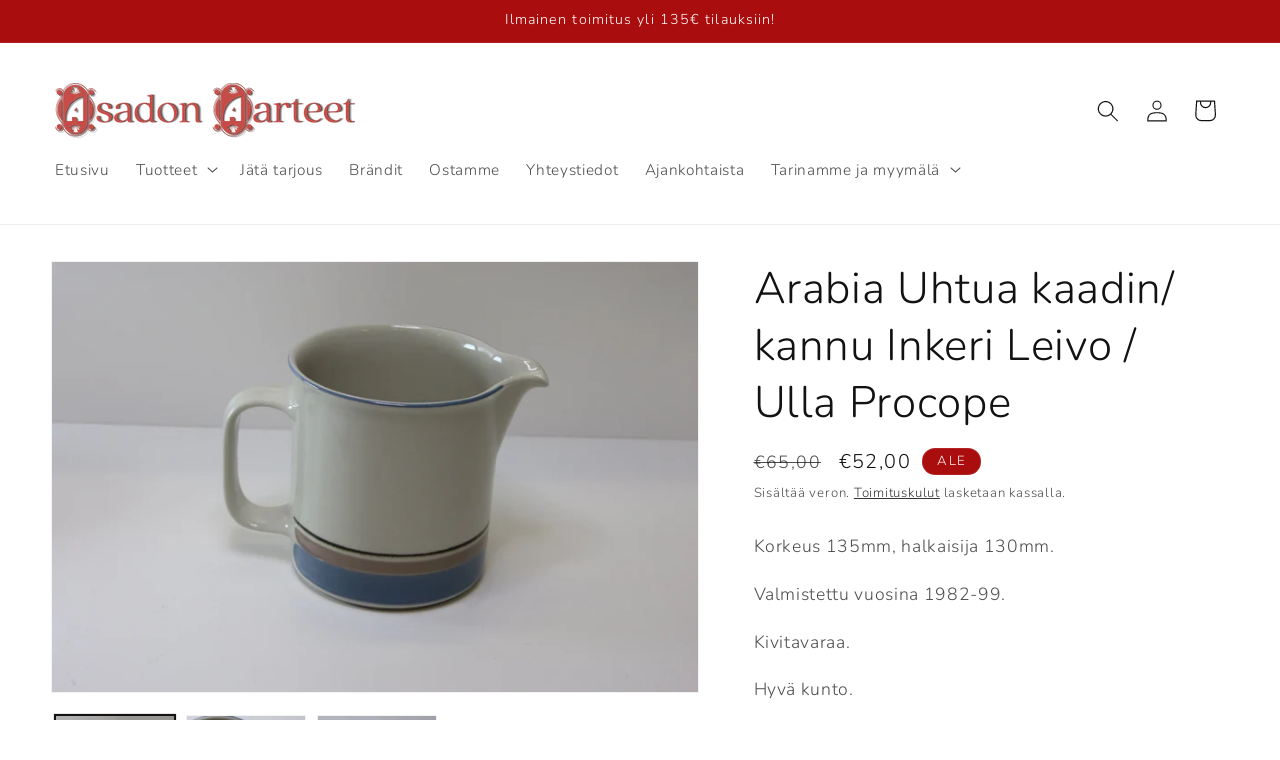

--- FILE ---
content_type: text/html; charset=utf-8
request_url: https://asadonaarteet.net/products/arabia-uhtua-kaadin-kannu-inkeri-leivo-ulla-procope
body_size: 45704
content:
<!doctype html>
<html class="no-js" lang="fi">
  <head>
    <meta charset="utf-8">
    <meta http-equiv="X-UA-Compatible" content="IE=edge">
    <meta name="viewport" content="width=device-width,initial-scale=1">
    <meta name="theme-color" content="">
    <link rel="canonical" href="https://asadonaarteet.net/products/arabia-uhtua-kaadin-kannu-inkeri-leivo-ulla-procope"><link rel="icon" type="image/png" href="//asadonaarteet.net/cdn/shop/files/Favicon_1.png?crop=center&height=32&v=1683216685&width=32"><link rel="preconnect" href="https://fonts.shopifycdn.com" crossorigin><title>
      Arabia Uhtua kaadin/ kannu Inkeri Leivo / Ulla Procope
 &ndash; Asadon Aarteet</title>

    
      <meta name="description" content="Korkeus 135mm, halkaisija 130mm. Valmistettu vuosina 1982-99. Kivitavaraa. Hyvä kunto.">
    

    

<meta property="og:site_name" content="Asadon Aarteet">
<meta property="og:url" content="https://asadonaarteet.net/products/arabia-uhtua-kaadin-kannu-inkeri-leivo-ulla-procope">
<meta property="og:title" content="Arabia Uhtua kaadin/ kannu Inkeri Leivo / Ulla Procope">
<meta property="og:type" content="product">
<meta property="og:description" content="Korkeus 135mm, halkaisija 130mm. Valmistettu vuosina 1982-99. Kivitavaraa. Hyvä kunto."><meta property="og:image" content="http://asadonaarteet.net/cdn/shop/files/arabia-uhtua-kaadin-kannu-inkeri-leivo-ulla-procope-161121.jpg?v=1724752366">
  <meta property="og:image:secure_url" content="https://asadonaarteet.net/cdn/shop/files/arabia-uhtua-kaadin-kannu-inkeri-leivo-ulla-procope-161121.jpg?v=1724752366">
  <meta property="og:image:width" content="2048">
  <meta property="og:image:height" content="1365"><meta property="og:price:amount" content="52,00">
  <meta property="og:price:currency" content="EUR"><meta name="twitter:card" content="summary_large_image">
<meta name="twitter:title" content="Arabia Uhtua kaadin/ kannu Inkeri Leivo / Ulla Procope">
<meta name="twitter:description" content="Korkeus 135mm, halkaisija 130mm. Valmistettu vuosina 1982-99. Kivitavaraa. Hyvä kunto.">


    <script src="//asadonaarteet.net/cdn/shop/t/24/assets/constants.js?v=58251544750838685771709898450" defer="defer"></script>
    <script src="//asadonaarteet.net/cdn/shop/t/24/assets/pubsub.js?v=158357773527763999511709898450" defer="defer"></script>
    <script src="//asadonaarteet.net/cdn/shop/t/24/assets/global.js?v=37284204640041572741709898450" defer="defer"></script><script src="//asadonaarteet.net/cdn/shop/t/24/assets/animations.js?v=88693664871331136111709898449" defer="defer"></script><script>window.performance && window.performance.mark && window.performance.mark('shopify.content_for_header.start');</script><meta name="facebook-domain-verification" content="ckjqidlfa1l9yfyp3tctu9exg111f3">
<meta name="google-site-verification" content="rYW1xNLJ3BunnbCwsudPLjms-Cc72x7bxWQEQfOE9R0">
<meta id="shopify-digital-wallet" name="shopify-digital-wallet" content="/72753774923/digital_wallets/dialog">
<meta name="shopify-checkout-api-token" content="f1d988bc7113515040bafa45cd617224">
<meta id="in-context-paypal-metadata" data-shop-id="72753774923" data-venmo-supported="false" data-environment="production" data-locale="en_US" data-paypal-v4="true" data-currency="EUR">
<link rel="alternate" type="application/json+oembed" href="https://asadonaarteet.net/products/arabia-uhtua-kaadin-kannu-inkeri-leivo-ulla-procope.oembed">
<script async="async" src="/checkouts/internal/preloads.js?locale=fi-FI"></script>
<script id="apple-pay-shop-capabilities" type="application/json">{"shopId":72753774923,"countryCode":"FI","currencyCode":"EUR","merchantCapabilities":["supports3DS"],"merchantId":"gid:\/\/shopify\/Shop\/72753774923","merchantName":"Asadon Aarteet","requiredBillingContactFields":["postalAddress","email","phone"],"requiredShippingContactFields":["postalAddress","email","phone"],"shippingType":"shipping","supportedNetworks":["visa","maestro","masterCard","amex"],"total":{"type":"pending","label":"Asadon Aarteet","amount":"1.00"},"shopifyPaymentsEnabled":true,"supportsSubscriptions":true}</script>
<script id="shopify-features" type="application/json">{"accessToken":"f1d988bc7113515040bafa45cd617224","betas":["rich-media-storefront-analytics"],"domain":"asadonaarteet.net","predictiveSearch":true,"shopId":72753774923,"locale":"fi"}</script>
<script>var Shopify = Shopify || {};
Shopify.shop = "asadon-aarteet.myshopify.com";
Shopify.locale = "fi";
Shopify.currency = {"active":"EUR","rate":"1.0"};
Shopify.country = "FI";
Shopify.theme = {"name":"Päivitetty kopio: Asadon Aarteet MAIN","id":159137202507,"schema_name":"Dawn","schema_version":"13.0.1","theme_store_id":887,"role":"main"};
Shopify.theme.handle = "null";
Shopify.theme.style = {"id":null,"handle":null};
Shopify.cdnHost = "asadonaarteet.net/cdn";
Shopify.routes = Shopify.routes || {};
Shopify.routes.root = "/";</script>
<script type="module">!function(o){(o.Shopify=o.Shopify||{}).modules=!0}(window);</script>
<script>!function(o){function n(){var o=[];function n(){o.push(Array.prototype.slice.apply(arguments))}return n.q=o,n}var t=o.Shopify=o.Shopify||{};t.loadFeatures=n(),t.autoloadFeatures=n()}(window);</script>
<script id="shop-js-analytics" type="application/json">{"pageType":"product"}</script>
<script defer="defer" async type="module" src="//asadonaarteet.net/cdn/shopifycloud/shop-js/modules/v2/client.init-shop-cart-sync_DwyBwjTJ.fi.esm.js"></script>
<script defer="defer" async type="module" src="//asadonaarteet.net/cdn/shopifycloud/shop-js/modules/v2/chunk.common_C0LwOPeY.esm.js"></script>
<script defer="defer" async type="module" src="//asadonaarteet.net/cdn/shopifycloud/shop-js/modules/v2/chunk.modal_YP_6Mq72.esm.js"></script>
<script type="module">
  await import("//asadonaarteet.net/cdn/shopifycloud/shop-js/modules/v2/client.init-shop-cart-sync_DwyBwjTJ.fi.esm.js");
await import("//asadonaarteet.net/cdn/shopifycloud/shop-js/modules/v2/chunk.common_C0LwOPeY.esm.js");
await import("//asadonaarteet.net/cdn/shopifycloud/shop-js/modules/v2/chunk.modal_YP_6Mq72.esm.js");

  window.Shopify.SignInWithShop?.initShopCartSync?.({"fedCMEnabled":true,"windoidEnabled":true});

</script>
<script>(function() {
  var isLoaded = false;
  function asyncLoad() {
    if (isLoaded) return;
    isLoaded = true;
    var urls = ["https:\/\/d23dclunsivw3h.cloudfront.net\/redirect-app.js?shop=asadon-aarteet.myshopify.com","https:\/\/tools.luckyorange.com\/core\/lo.js?site-id=8b02a94d\u0026shop=asadon-aarteet.myshopify.com","\/\/cdn.shopify.com\/s\/files\/1\/0875\/2064\/files\/easysale-countdown-timer-1.0.0.min.js?shop=asadon-aarteet.myshopify.com"];
    for (var i = 0; i < urls.length; i++) {
      var s = document.createElement('script');
      s.type = 'text/javascript';
      s.async = true;
      s.src = urls[i];
      var x = document.getElementsByTagName('script')[0];
      x.parentNode.insertBefore(s, x);
    }
  };
  if(window.attachEvent) {
    window.attachEvent('onload', asyncLoad);
  } else {
    window.addEventListener('load', asyncLoad, false);
  }
})();</script>
<script id="__st">var __st={"a":72753774923,"offset":7200,"reqid":"ab932329-df81-4efc-ac46-2c1c0b70f43b-1769546848","pageurl":"asadonaarteet.net\/products\/arabia-uhtua-kaadin-kannu-inkeri-leivo-ulla-procope","u":"b67f216a9a46","p":"product","rtyp":"product","rid":8490703192395};</script>
<script>window.ShopifyPaypalV4VisibilityTracking = true;</script>
<script id="captcha-bootstrap">!function(){'use strict';const t='contact',e='account',n='new_comment',o=[[t,t],['blogs',n],['comments',n],[t,'customer']],c=[[e,'customer_login'],[e,'guest_login'],[e,'recover_customer_password'],[e,'create_customer']],r=t=>t.map((([t,e])=>`form[action*='/${t}']:not([data-nocaptcha='true']) input[name='form_type'][value='${e}']`)).join(','),a=t=>()=>t?[...document.querySelectorAll(t)].map((t=>t.form)):[];function s(){const t=[...o],e=r(t);return a(e)}const i='password',u='form_key',d=['recaptcha-v3-token','g-recaptcha-response','h-captcha-response',i],f=()=>{try{return window.sessionStorage}catch{return}},m='__shopify_v',_=t=>t.elements[u];function p(t,e,n=!1){try{const o=window.sessionStorage,c=JSON.parse(o.getItem(e)),{data:r}=function(t){const{data:e,action:n}=t;return t[m]||n?{data:e,action:n}:{data:t,action:n}}(c);for(const[e,n]of Object.entries(r))t.elements[e]&&(t.elements[e].value=n);n&&o.removeItem(e)}catch(o){console.error('form repopulation failed',{error:o})}}const l='form_type',E='cptcha';function T(t){t.dataset[E]=!0}const w=window,h=w.document,L='Shopify',v='ce_forms',y='captcha';let A=!1;((t,e)=>{const n=(g='f06e6c50-85a8-45c8-87d0-21a2b65856fe',I='https://cdn.shopify.com/shopifycloud/storefront-forms-hcaptcha/ce_storefront_forms_captcha_hcaptcha.v1.5.2.iife.js',D={infoText:'hCaptchan suojaama',privacyText:'Tietosuoja',termsText:'Ehdot'},(t,e,n)=>{const o=w[L][v],c=o.bindForm;if(c)return c(t,g,e,D).then(n);var r;o.q.push([[t,g,e,D],n]),r=I,A||(h.body.append(Object.assign(h.createElement('script'),{id:'captcha-provider',async:!0,src:r})),A=!0)});var g,I,D;w[L]=w[L]||{},w[L][v]=w[L][v]||{},w[L][v].q=[],w[L][y]=w[L][y]||{},w[L][y].protect=function(t,e){n(t,void 0,e),T(t)},Object.freeze(w[L][y]),function(t,e,n,w,h,L){const[v,y,A,g]=function(t,e,n){const i=e?o:[],u=t?c:[],d=[...i,...u],f=r(d),m=r(i),_=r(d.filter((([t,e])=>n.includes(e))));return[a(f),a(m),a(_),s()]}(w,h,L),I=t=>{const e=t.target;return e instanceof HTMLFormElement?e:e&&e.form},D=t=>v().includes(t);t.addEventListener('submit',(t=>{const e=I(t);if(!e)return;const n=D(e)&&!e.dataset.hcaptchaBound&&!e.dataset.recaptchaBound,o=_(e),c=g().includes(e)&&(!o||!o.value);(n||c)&&t.preventDefault(),c&&!n&&(function(t){try{if(!f())return;!function(t){const e=f();if(!e)return;const n=_(t);if(!n)return;const o=n.value;o&&e.removeItem(o)}(t);const e=Array.from(Array(32),(()=>Math.random().toString(36)[2])).join('');!function(t,e){_(t)||t.append(Object.assign(document.createElement('input'),{type:'hidden',name:u})),t.elements[u].value=e}(t,e),function(t,e){const n=f();if(!n)return;const o=[...t.querySelectorAll(`input[type='${i}']`)].map((({name:t})=>t)),c=[...d,...o],r={};for(const[a,s]of new FormData(t).entries())c.includes(a)||(r[a]=s);n.setItem(e,JSON.stringify({[m]:1,action:t.action,data:r}))}(t,e)}catch(e){console.error('failed to persist form',e)}}(e),e.submit())}));const S=(t,e)=>{t&&!t.dataset[E]&&(n(t,e.some((e=>e===t))),T(t))};for(const o of['focusin','change'])t.addEventListener(o,(t=>{const e=I(t);D(e)&&S(e,y())}));const B=e.get('form_key'),M=e.get(l),P=B&&M;t.addEventListener('DOMContentLoaded',(()=>{const t=y();if(P)for(const e of t)e.elements[l].value===M&&p(e,B);[...new Set([...A(),...v().filter((t=>'true'===t.dataset.shopifyCaptcha))])].forEach((e=>S(e,t)))}))}(h,new URLSearchParams(w.location.search),n,t,e,['guest_login'])})(!0,!0)}();</script>
<script integrity="sha256-4kQ18oKyAcykRKYeNunJcIwy7WH5gtpwJnB7kiuLZ1E=" data-source-attribution="shopify.loadfeatures" defer="defer" src="//asadonaarteet.net/cdn/shopifycloud/storefront/assets/storefront/load_feature-a0a9edcb.js" crossorigin="anonymous"></script>
<script data-source-attribution="shopify.dynamic_checkout.dynamic.init">var Shopify=Shopify||{};Shopify.PaymentButton=Shopify.PaymentButton||{isStorefrontPortableWallets:!0,init:function(){window.Shopify.PaymentButton.init=function(){};var t=document.createElement("script");t.src="https://asadonaarteet.net/cdn/shopifycloud/portable-wallets/latest/portable-wallets.fi.js",t.type="module",document.head.appendChild(t)}};
</script>
<script data-source-attribution="shopify.dynamic_checkout.buyer_consent">
  function portableWalletsHideBuyerConsent(e){var t=document.getElementById("shopify-buyer-consent"),n=document.getElementById("shopify-subscription-policy-button");t&&n&&(t.classList.add("hidden"),t.setAttribute("aria-hidden","true"),n.removeEventListener("click",e))}function portableWalletsShowBuyerConsent(e){var t=document.getElementById("shopify-buyer-consent"),n=document.getElementById("shopify-subscription-policy-button");t&&n&&(t.classList.remove("hidden"),t.removeAttribute("aria-hidden"),n.addEventListener("click",e))}window.Shopify?.PaymentButton&&(window.Shopify.PaymentButton.hideBuyerConsent=portableWalletsHideBuyerConsent,window.Shopify.PaymentButton.showBuyerConsent=portableWalletsShowBuyerConsent);
</script>
<script data-source-attribution="shopify.dynamic_checkout.cart.bootstrap">document.addEventListener("DOMContentLoaded",(function(){function t(){return document.querySelector("shopify-accelerated-checkout-cart, shopify-accelerated-checkout")}if(t())Shopify.PaymentButton.init();else{new MutationObserver((function(e,n){t()&&(Shopify.PaymentButton.init(),n.disconnect())})).observe(document.body,{childList:!0,subtree:!0})}}));
</script>
<script id='scb4127' type='text/javascript' async='' src='https://asadonaarteet.net/cdn/shopifycloud/privacy-banner/storefront-banner.js'></script><link id="shopify-accelerated-checkout-styles" rel="stylesheet" media="screen" href="https://asadonaarteet.net/cdn/shopifycloud/portable-wallets/latest/accelerated-checkout-backwards-compat.css" crossorigin="anonymous">
<style id="shopify-accelerated-checkout-cart">
        #shopify-buyer-consent {
  margin-top: 1em;
  display: inline-block;
  width: 100%;
}

#shopify-buyer-consent.hidden {
  display: none;
}

#shopify-subscription-policy-button {
  background: none;
  border: none;
  padding: 0;
  text-decoration: underline;
  font-size: inherit;
  cursor: pointer;
}

#shopify-subscription-policy-button::before {
  box-shadow: none;
}

      </style>
<script id="sections-script" data-sections="header" defer="defer" src="//asadonaarteet.net/cdn/shop/t/24/compiled_assets/scripts.js?v=3260"></script>
<script>window.performance && window.performance.mark && window.performance.mark('shopify.content_for_header.end');</script>


    <style data-shopify>
      @font-face {
  font-family: Nunito;
  font-weight: 300;
  font-style: normal;
  font-display: swap;
  src: url("//asadonaarteet.net/cdn/fonts/nunito/nunito_n3.c1d7c2242f5519d084eafc479d7cc132bcc8c480.woff2") format("woff2"),
       url("//asadonaarteet.net/cdn/fonts/nunito/nunito_n3.d543cae3671591d99f8b7ed9ea9ca8387fc73b09.woff") format("woff");
}

      @font-face {
  font-family: Nunito;
  font-weight: 700;
  font-style: normal;
  font-display: swap;
  src: url("//asadonaarteet.net/cdn/fonts/nunito/nunito_n7.37cf9b8cf43b3322f7e6e13ad2aad62ab5dc9109.woff2") format("woff2"),
       url("//asadonaarteet.net/cdn/fonts/nunito/nunito_n7.45cfcfadc6630011252d54d5f5a2c7c98f60d5de.woff") format("woff");
}

      @font-face {
  font-family: Nunito;
  font-weight: 300;
  font-style: italic;
  font-display: swap;
  src: url("//asadonaarteet.net/cdn/fonts/nunito/nunito_i3.11db3ddffd5485d801b7a5d8a24c3b0e446751f1.woff2") format("woff2"),
       url("//asadonaarteet.net/cdn/fonts/nunito/nunito_i3.7f37c552f86f3fb4c0aae0353840b033f9f464a0.woff") format("woff");
}

      @font-face {
  font-family: Nunito;
  font-weight: 700;
  font-style: italic;
  font-display: swap;
  src: url("//asadonaarteet.net/cdn/fonts/nunito/nunito_i7.3f8ba2027bc9ceb1b1764ecab15bae73f86c4632.woff2") format("woff2"),
       url("//asadonaarteet.net/cdn/fonts/nunito/nunito_i7.82bfb5f86ec77ada3c9f660da22064c2e46e1469.woff") format("woff");
}

      @font-face {
  font-family: Nunito;
  font-weight: 300;
  font-style: normal;
  font-display: swap;
  src: url("//asadonaarteet.net/cdn/fonts/nunito/nunito_n3.c1d7c2242f5519d084eafc479d7cc132bcc8c480.woff2") format("woff2"),
       url("//asadonaarteet.net/cdn/fonts/nunito/nunito_n3.d543cae3671591d99f8b7ed9ea9ca8387fc73b09.woff") format("woff");
}


      
        :root,
        .color-scheme-1 {
          --color-background: 255,255,255;
        
          --gradient-background: #ffffff;
        

        

        --color-foreground: 18,18,18;
        --color-background-contrast: 191,191,191;
        --color-shadow: 18,18,18;
        --color-button: 39,47,70;
        --color-button-text: 255,255,255;
        --color-secondary-button: 255,255,255;
        --color-secondary-button-text: 18,18,18;
        --color-link: 18,18,18;
        --color-badge-foreground: 18,18,18;
        --color-badge-background: 255,255,255;
        --color-badge-border: 18,18,18;
        --payment-terms-background-color: rgb(255 255 255);
      }
      
        
        .color-scheme-2 {
          --color-background: 236,234,234;
        
          --gradient-background: #eceaea;
        

        

        --color-foreground: 18,18,18;
        --color-background-contrast: 175,167,167;
        --color-shadow: 18,18,18;
        --color-button: 18,18,18;
        --color-button-text: 243,243,243;
        --color-secondary-button: 236,234,234;
        --color-secondary-button-text: 18,18,18;
        --color-link: 18,18,18;
        --color-badge-foreground: 18,18,18;
        --color-badge-background: 236,234,234;
        --color-badge-border: 18,18,18;
        --payment-terms-background-color: rgb(236 234 234);
      }
      
        
        .color-scheme-3 {
          --color-background: 39,47,70;
        
          --gradient-background: #272f46;
        

        

        --color-foreground: 255,255,255;
        --color-background-contrast: 48,58,86;
        --color-shadow: 18,18,18;
        --color-button: 255,255,255;
        --color-button-text: 0,0,0;
        --color-secondary-button: 39,47,70;
        --color-secondary-button-text: 255,255,255;
        --color-link: 255,255,255;
        --color-badge-foreground: 255,255,255;
        --color-badge-background: 39,47,70;
        --color-badge-border: 255,255,255;
        --payment-terms-background-color: rgb(39 47 70);
      }
      
        
        .color-scheme-4 {
          --color-background: 237,237,237;
        
          --gradient-background: #ededed;
        

        

        --color-foreground: 255,255,255;
        --color-background-contrast: 173,173,173;
        --color-shadow: 18,18,18;
        --color-button: 255,255,255;
        --color-button-text: 18,18,18;
        --color-secondary-button: 237,237,237;
        --color-secondary-button-text: 255,255,255;
        --color-link: 255,255,255;
        --color-badge-foreground: 255,255,255;
        --color-badge-background: 237,237,237;
        --color-badge-border: 255,255,255;
        --payment-terms-background-color: rgb(237 237 237);
      }
      
        
        .color-scheme-5 {
          --color-background: 169,13,13;
        
          --gradient-background: #a90d0d;
        

        

        --color-foreground: 255,255,255;
        --color-background-contrast: 193,15,15;
        --color-shadow: 18,18,18;
        --color-button: 255,255,255;
        --color-button-text: 36,40,51;
        --color-secondary-button: 169,13,13;
        --color-secondary-button-text: 255,255,255;
        --color-link: 255,255,255;
        --color-badge-foreground: 255,255,255;
        --color-badge-background: 169,13,13;
        --color-badge-border: 255,255,255;
        --payment-terms-background-color: rgb(169 13 13);
      }
      
        
        .color-scheme-ea94b4fa-23bb-4552-af37-d1cd79c20098 {
          --color-background: 255,255,255;
        
          --gradient-background: #ffffff;
        

        

        --color-foreground: 39,47,70;
        --color-background-contrast: 191,191,191;
        --color-shadow: 18,18,18;
        --color-button: 39,47,70;
        --color-button-text: 255,255,255;
        --color-secondary-button: 255,255,255;
        --color-secondary-button-text: 18,18,18;
        --color-link: 18,18,18;
        --color-badge-foreground: 39,47,70;
        --color-badge-background: 255,255,255;
        --color-badge-border: 39,47,70;
        --payment-terms-background-color: rgb(255 255 255);
      }
      
        
        .color-scheme-ea022499-902b-4dd8-9864-1bd04397b4bf {
          --color-background: 39,47,70;
        
          --gradient-background: #272f46;
        

        

        --color-foreground: 255,255,255;
        --color-background-contrast: 48,58,86;
        --color-shadow: 18,18,18;
        --color-button: 39,47,70;
        --color-button-text: 255,255,255;
        --color-secondary-button: 39,47,70;
        --color-secondary-button-text: 18,18,18;
        --color-link: 18,18,18;
        --color-badge-foreground: 255,255,255;
        --color-badge-background: 39,47,70;
        --color-badge-border: 255,255,255;
        --payment-terms-background-color: rgb(39 47 70);
      }
      

      body, .color-scheme-1, .color-scheme-2, .color-scheme-3, .color-scheme-4, .color-scheme-5, .color-scheme-ea94b4fa-23bb-4552-af37-d1cd79c20098, .color-scheme-ea022499-902b-4dd8-9864-1bd04397b4bf {
        color: rgba(var(--color-foreground), 0.75);
        background-color: rgb(var(--color-background));
      }

      :root {
        --font-body-family: Nunito, sans-serif;
        --font-body-style: normal;
        --font-body-weight: 300;
        --font-body-weight-bold: 600;

        --font-heading-family: Nunito, sans-serif;
        --font-heading-style: normal;
        --font-heading-weight: 300;

        --font-body-scale: 1.1;
        --font-heading-scale: 1.0;

        --media-padding: px;
        --media-border-opacity: 0.05;
        --media-border-width: 1px;
        --media-radius: 0px;
        --media-shadow-opacity: 0.0;
        --media-shadow-horizontal-offset: 0px;
        --media-shadow-vertical-offset: 18px;
        --media-shadow-blur-radius: 5px;
        --media-shadow-visible: 0;

        --page-width: 120rem;
        --page-width-margin: 0rem;

        --product-card-image-padding: 0.0rem;
        --product-card-corner-radius: 0.0rem;
        --product-card-text-alignment: center;
        --product-card-border-width: 0.1rem;
        --product-card-border-opacity: 0.2;
        --product-card-shadow-opacity: 0.0;
        --product-card-shadow-visible: 0;
        --product-card-shadow-horizontal-offset: 0.0rem;
        --product-card-shadow-vertical-offset: 0.0rem;
        --product-card-shadow-blur-radius: 1.0rem;

        --collection-card-image-padding: 0.0rem;
        --collection-card-corner-radius: 0.0rem;
        --collection-card-text-alignment: center;
        --collection-card-border-width: 0.1rem;
        --collection-card-border-opacity: 1.0;
        --collection-card-shadow-opacity: 0.0;
        --collection-card-shadow-visible: 0;
        --collection-card-shadow-horizontal-offset: 0.0rem;
        --collection-card-shadow-vertical-offset: 0.0rem;
        --collection-card-shadow-blur-radius: 1.0rem;

        --blog-card-image-padding: 0.0rem;
        --blog-card-corner-radius: 1.0rem;
        --blog-card-text-alignment: center;
        --blog-card-border-width: 0.1rem;
        --blog-card-border-opacity: 0.5;
        --blog-card-shadow-opacity: 0.45;
        --blog-card-shadow-visible: 1;
        --blog-card-shadow-horizontal-offset: 0.0rem;
        --blog-card-shadow-vertical-offset: 0.0rem;
        --blog-card-shadow-blur-radius: 1.0rem;

        --badge-corner-radius: 4.0rem;

        --popup-border-width: 1px;
        --popup-border-opacity: 0.1;
        --popup-corner-radius: 0px;
        --popup-shadow-opacity: 0.0;
        --popup-shadow-horizontal-offset: 0px;
        --popup-shadow-vertical-offset: 4px;
        --popup-shadow-blur-radius: 5px;

        --drawer-border-width: 1px;
        --drawer-border-opacity: 0.1;
        --drawer-shadow-opacity: 0.0;
        --drawer-shadow-horizontal-offset: 0px;
        --drawer-shadow-vertical-offset: 4px;
        --drawer-shadow-blur-radius: 5px;

        --spacing-sections-desktop: 0px;
        --spacing-sections-mobile: 0px;

        --grid-desktop-vertical-spacing: 8px;
        --grid-desktop-horizontal-spacing: 8px;
        --grid-mobile-vertical-spacing: 4px;
        --grid-mobile-horizontal-spacing: 4px;

        --text-boxes-border-opacity: 0.0;
        --text-boxes-border-width: 0px;
        --text-boxes-radius: 0px;
        --text-boxes-shadow-opacity: 0.0;
        --text-boxes-shadow-visible: 0;
        --text-boxes-shadow-horizontal-offset: -40px;
        --text-boxes-shadow-vertical-offset: -40px;
        --text-boxes-shadow-blur-radius: 0px;

        --buttons-radius: 40px;
        --buttons-radius-outset: 41px;
        --buttons-border-width: 1px;
        --buttons-border-opacity: 0.3;
        --buttons-shadow-opacity: 0.0;
        --buttons-shadow-visible: 0;
        --buttons-shadow-horizontal-offset: 2px;
        --buttons-shadow-vertical-offset: 2px;
        --buttons-shadow-blur-radius: 5px;
        --buttons-border-offset: 0.3px;

        --inputs-radius: 0px;
        --inputs-border-width: 1px;
        --inputs-border-opacity: 0.55;
        --inputs-shadow-opacity: 0.0;
        --inputs-shadow-horizontal-offset: 0px;
        --inputs-margin-offset: 0px;
        --inputs-shadow-vertical-offset: 4px;
        --inputs-shadow-blur-radius: 5px;
        --inputs-radius-outset: 0px;

        --variant-pills-radius: 40px;
        --variant-pills-border-width: 1px;
        --variant-pills-border-opacity: 0.55;
        --variant-pills-shadow-opacity: 0.0;
        --variant-pills-shadow-horizontal-offset: 0px;
        --variant-pills-shadow-vertical-offset: 4px;
        --variant-pills-shadow-blur-radius: 5px;
      }

      *,
      *::before,
      *::after {
        box-sizing: inherit;
      }

      html {
        box-sizing: border-box;
        font-size: calc(var(--font-body-scale) * 62.5%);
        height: 100%;
      }

      body {
        display: grid;
        grid-template-rows: auto auto 1fr auto;
        grid-template-columns: 100%;
        min-height: 100%;
        margin: 0;
        font-size: 1.5rem;
        letter-spacing: 0.06rem;
        line-height: calc(1 + 0.8 / var(--font-body-scale));
        font-family: var(--font-body-family);
        font-style: var(--font-body-style);
        font-weight: var(--font-body-weight);
      }

      @media screen and (min-width: 750px) {
        body {
          font-size: 1.6rem;
        }
      }
    </style>

    <link href="//asadonaarteet.net/cdn/shop/t/24/assets/base.css?v=93405971894151239851709898449" rel="stylesheet" type="text/css" media="all" />
<link rel="preload" as="font" href="//asadonaarteet.net/cdn/fonts/nunito/nunito_n3.c1d7c2242f5519d084eafc479d7cc132bcc8c480.woff2" type="font/woff2" crossorigin><link rel="preload" as="font" href="//asadonaarteet.net/cdn/fonts/nunito/nunito_n3.c1d7c2242f5519d084eafc479d7cc132bcc8c480.woff2" type="font/woff2" crossorigin><link
        rel="stylesheet"
        href="//asadonaarteet.net/cdn/shop/t/24/assets/component-predictive-search.css?v=118923337488134913561709898450"
        media="print"
        onload="this.media='all'"
      ><script>
      document.documentElement.className = document.documentElement.className.replace('no-js', 'js');
      if (Shopify.designMode) {
        document.documentElement.classList.add('shopify-design-mode');
      }
    </script>
  <link href="https://monorail-edge.shopifysvc.com" rel="dns-prefetch">
<script>(function(){if ("sendBeacon" in navigator && "performance" in window) {try {var session_token_from_headers = performance.getEntriesByType('navigation')[0].serverTiming.find(x => x.name == '_s').description;} catch {var session_token_from_headers = undefined;}var session_cookie_matches = document.cookie.match(/_shopify_s=([^;]*)/);var session_token_from_cookie = session_cookie_matches && session_cookie_matches.length === 2 ? session_cookie_matches[1] : "";var session_token = session_token_from_headers || session_token_from_cookie || "";function handle_abandonment_event(e) {var entries = performance.getEntries().filter(function(entry) {return /monorail-edge.shopifysvc.com/.test(entry.name);});if (!window.abandonment_tracked && entries.length === 0) {window.abandonment_tracked = true;var currentMs = Date.now();var navigation_start = performance.timing.navigationStart;var payload = {shop_id: 72753774923,url: window.location.href,navigation_start,duration: currentMs - navigation_start,session_token,page_type: "product"};window.navigator.sendBeacon("https://monorail-edge.shopifysvc.com/v1/produce", JSON.stringify({schema_id: "online_store_buyer_site_abandonment/1.1",payload: payload,metadata: {event_created_at_ms: currentMs,event_sent_at_ms: currentMs}}));}}window.addEventListener('pagehide', handle_abandonment_event);}}());</script>
<script id="web-pixels-manager-setup">(function e(e,d,r,n,o){if(void 0===o&&(o={}),!Boolean(null===(a=null===(i=window.Shopify)||void 0===i?void 0:i.analytics)||void 0===a?void 0:a.replayQueue)){var i,a;window.Shopify=window.Shopify||{};var t=window.Shopify;t.analytics=t.analytics||{};var s=t.analytics;s.replayQueue=[],s.publish=function(e,d,r){return s.replayQueue.push([e,d,r]),!0};try{self.performance.mark("wpm:start")}catch(e){}var l=function(){var e={modern:/Edge?\/(1{2}[4-9]|1[2-9]\d|[2-9]\d{2}|\d{4,})\.\d+(\.\d+|)|Firefox\/(1{2}[4-9]|1[2-9]\d|[2-9]\d{2}|\d{4,})\.\d+(\.\d+|)|Chrom(ium|e)\/(9{2}|\d{3,})\.\d+(\.\d+|)|(Maci|X1{2}).+ Version\/(15\.\d+|(1[6-9]|[2-9]\d|\d{3,})\.\d+)([,.]\d+|)( \(\w+\)|)( Mobile\/\w+|) Safari\/|Chrome.+OPR\/(9{2}|\d{3,})\.\d+\.\d+|(CPU[ +]OS|iPhone[ +]OS|CPU[ +]iPhone|CPU IPhone OS|CPU iPad OS)[ +]+(15[._]\d+|(1[6-9]|[2-9]\d|\d{3,})[._]\d+)([._]\d+|)|Android:?[ /-](13[3-9]|1[4-9]\d|[2-9]\d{2}|\d{4,})(\.\d+|)(\.\d+|)|Android.+Firefox\/(13[5-9]|1[4-9]\d|[2-9]\d{2}|\d{4,})\.\d+(\.\d+|)|Android.+Chrom(ium|e)\/(13[3-9]|1[4-9]\d|[2-9]\d{2}|\d{4,})\.\d+(\.\d+|)|SamsungBrowser\/([2-9]\d|\d{3,})\.\d+/,legacy:/Edge?\/(1[6-9]|[2-9]\d|\d{3,})\.\d+(\.\d+|)|Firefox\/(5[4-9]|[6-9]\d|\d{3,})\.\d+(\.\d+|)|Chrom(ium|e)\/(5[1-9]|[6-9]\d|\d{3,})\.\d+(\.\d+|)([\d.]+$|.*Safari\/(?![\d.]+ Edge\/[\d.]+$))|(Maci|X1{2}).+ Version\/(10\.\d+|(1[1-9]|[2-9]\d|\d{3,})\.\d+)([,.]\d+|)( \(\w+\)|)( Mobile\/\w+|) Safari\/|Chrome.+OPR\/(3[89]|[4-9]\d|\d{3,})\.\d+\.\d+|(CPU[ +]OS|iPhone[ +]OS|CPU[ +]iPhone|CPU IPhone OS|CPU iPad OS)[ +]+(10[._]\d+|(1[1-9]|[2-9]\d|\d{3,})[._]\d+)([._]\d+|)|Android:?[ /-](13[3-9]|1[4-9]\d|[2-9]\d{2}|\d{4,})(\.\d+|)(\.\d+|)|Mobile Safari.+OPR\/([89]\d|\d{3,})\.\d+\.\d+|Android.+Firefox\/(13[5-9]|1[4-9]\d|[2-9]\d{2}|\d{4,})\.\d+(\.\d+|)|Android.+Chrom(ium|e)\/(13[3-9]|1[4-9]\d|[2-9]\d{2}|\d{4,})\.\d+(\.\d+|)|Android.+(UC? ?Browser|UCWEB|U3)[ /]?(15\.([5-9]|\d{2,})|(1[6-9]|[2-9]\d|\d{3,})\.\d+)\.\d+|SamsungBrowser\/(5\.\d+|([6-9]|\d{2,})\.\d+)|Android.+MQ{2}Browser\/(14(\.(9|\d{2,})|)|(1[5-9]|[2-9]\d|\d{3,})(\.\d+|))(\.\d+|)|K[Aa][Ii]OS\/(3\.\d+|([4-9]|\d{2,})\.\d+)(\.\d+|)/},d=e.modern,r=e.legacy,n=navigator.userAgent;return n.match(d)?"modern":n.match(r)?"legacy":"unknown"}(),u="modern"===l?"modern":"legacy",c=(null!=n?n:{modern:"",legacy:""})[u],f=function(e){return[e.baseUrl,"/wpm","/b",e.hashVersion,"modern"===e.buildTarget?"m":"l",".js"].join("")}({baseUrl:d,hashVersion:r,buildTarget:u}),m=function(e){var d=e.version,r=e.bundleTarget,n=e.surface,o=e.pageUrl,i=e.monorailEndpoint;return{emit:function(e){var a=e.status,t=e.errorMsg,s=(new Date).getTime(),l=JSON.stringify({metadata:{event_sent_at_ms:s},events:[{schema_id:"web_pixels_manager_load/3.1",payload:{version:d,bundle_target:r,page_url:o,status:a,surface:n,error_msg:t},metadata:{event_created_at_ms:s}}]});if(!i)return console&&console.warn&&console.warn("[Web Pixels Manager] No Monorail endpoint provided, skipping logging."),!1;try{return self.navigator.sendBeacon.bind(self.navigator)(i,l)}catch(e){}var u=new XMLHttpRequest;try{return u.open("POST",i,!0),u.setRequestHeader("Content-Type","text/plain"),u.send(l),!0}catch(e){return console&&console.warn&&console.warn("[Web Pixels Manager] Got an unhandled error while logging to Monorail."),!1}}}}({version:r,bundleTarget:l,surface:e.surface,pageUrl:self.location.href,monorailEndpoint:e.monorailEndpoint});try{o.browserTarget=l,function(e){var d=e.src,r=e.async,n=void 0===r||r,o=e.onload,i=e.onerror,a=e.sri,t=e.scriptDataAttributes,s=void 0===t?{}:t,l=document.createElement("script"),u=document.querySelector("head"),c=document.querySelector("body");if(l.async=n,l.src=d,a&&(l.integrity=a,l.crossOrigin="anonymous"),s)for(var f in s)if(Object.prototype.hasOwnProperty.call(s,f))try{l.dataset[f]=s[f]}catch(e){}if(o&&l.addEventListener("load",o),i&&l.addEventListener("error",i),u)u.appendChild(l);else{if(!c)throw new Error("Did not find a head or body element to append the script");c.appendChild(l)}}({src:f,async:!0,onload:function(){if(!function(){var e,d;return Boolean(null===(d=null===(e=window.Shopify)||void 0===e?void 0:e.analytics)||void 0===d?void 0:d.initialized)}()){var d=window.webPixelsManager.init(e)||void 0;if(d){var r=window.Shopify.analytics;r.replayQueue.forEach((function(e){var r=e[0],n=e[1],o=e[2];d.publishCustomEvent(r,n,o)})),r.replayQueue=[],r.publish=d.publishCustomEvent,r.visitor=d.visitor,r.initialized=!0}}},onerror:function(){return m.emit({status:"failed",errorMsg:"".concat(f," has failed to load")})},sri:function(e){var d=/^sha384-[A-Za-z0-9+/=]+$/;return"string"==typeof e&&d.test(e)}(c)?c:"",scriptDataAttributes:o}),m.emit({status:"loading"})}catch(e){m.emit({status:"failed",errorMsg:(null==e?void 0:e.message)||"Unknown error"})}}})({shopId: 72753774923,storefrontBaseUrl: "https://asadonaarteet.net",extensionsBaseUrl: "https://extensions.shopifycdn.com/cdn/shopifycloud/web-pixels-manager",monorailEndpoint: "https://monorail-edge.shopifysvc.com/unstable/produce_batch",surface: "storefront-renderer",enabledBetaFlags: ["2dca8a86"],webPixelsConfigList: [{"id":"879755595","configuration":"{\"config\":\"{\\\"google_tag_ids\\\":[\\\"G-BKT9T819YC\\\",\\\"AW-11361705479\\\",\\\"GT-W6N24SN\\\"],\\\"target_country\\\":\\\"FI\\\",\\\"gtag_events\\\":[{\\\"type\\\":\\\"search\\\",\\\"action_label\\\":[\\\"G-BKT9T819YC\\\",\\\"AW-11361705479\\\/rU-1CNPNyugYEIe816kq\\\"]},{\\\"type\\\":\\\"begin_checkout\\\",\\\"action_label\\\":[\\\"G-BKT9T819YC\\\",\\\"AW-11361705479\\\/inZQCNnNyugYEIe816kq\\\"]},{\\\"type\\\":\\\"view_item\\\",\\\"action_label\\\":[\\\"G-BKT9T819YC\\\",\\\"AW-11361705479\\\/FWrnCNDNyugYEIe816kq\\\",\\\"MC-6TEVESB43G\\\"]},{\\\"type\\\":\\\"purchase\\\",\\\"action_label\\\":[\\\"G-BKT9T819YC\\\",\\\"AW-11361705479\\\/5klwCMrNyugYEIe816kq\\\",\\\"MC-6TEVESB43G\\\"]},{\\\"type\\\":\\\"page_view\\\",\\\"action_label\\\":[\\\"G-BKT9T819YC\\\",\\\"AW-11361705479\\\/kd9kCM3NyugYEIe816kq\\\",\\\"MC-6TEVESB43G\\\"]},{\\\"type\\\":\\\"add_payment_info\\\",\\\"action_label\\\":[\\\"G-BKT9T819YC\\\",\\\"AW-11361705479\\\/IWEhCNzNyugYEIe816kq\\\"]},{\\\"type\\\":\\\"add_to_cart\\\",\\\"action_label\\\":[\\\"G-BKT9T819YC\\\",\\\"AW-11361705479\\\/zuV5CNbNyugYEIe816kq\\\"]}],\\\"enable_monitoring_mode\\\":false}\"}","eventPayloadVersion":"v1","runtimeContext":"OPEN","scriptVersion":"b2a88bafab3e21179ed38636efcd8a93","type":"APP","apiClientId":1780363,"privacyPurposes":[],"dataSharingAdjustments":{"protectedCustomerApprovalScopes":["read_customer_address","read_customer_email","read_customer_name","read_customer_personal_data","read_customer_phone"]}},{"id":"275775819","configuration":"{\"pixel_id\":\"1227766387872826\",\"pixel_type\":\"facebook_pixel\",\"metaapp_system_user_token\":\"-\"}","eventPayloadVersion":"v1","runtimeContext":"OPEN","scriptVersion":"ca16bc87fe92b6042fbaa3acc2fbdaa6","type":"APP","apiClientId":2329312,"privacyPurposes":["ANALYTICS","MARKETING","SALE_OF_DATA"],"dataSharingAdjustments":{"protectedCustomerApprovalScopes":["read_customer_address","read_customer_email","read_customer_name","read_customer_personal_data","read_customer_phone"]}},{"id":"29327691","configuration":"{\"siteId\":\"8b02a94d\",\"environment\":\"production\"}","eventPayloadVersion":"v1","runtimeContext":"STRICT","scriptVersion":"c66f5762e80601f1bfc6799b894f5761","type":"APP","apiClientId":187969,"privacyPurposes":["ANALYTICS","MARKETING","SALE_OF_DATA"],"dataSharingAdjustments":{"protectedCustomerApprovalScopes":[]}},{"id":"shopify-app-pixel","configuration":"{}","eventPayloadVersion":"v1","runtimeContext":"STRICT","scriptVersion":"0450","apiClientId":"shopify-pixel","type":"APP","privacyPurposes":["ANALYTICS","MARKETING"]},{"id":"shopify-custom-pixel","eventPayloadVersion":"v1","runtimeContext":"LAX","scriptVersion":"0450","apiClientId":"shopify-pixel","type":"CUSTOM","privacyPurposes":["ANALYTICS","MARKETING"]}],isMerchantRequest: false,initData: {"shop":{"name":"Asadon Aarteet","paymentSettings":{"currencyCode":"EUR"},"myshopifyDomain":"asadon-aarteet.myshopify.com","countryCode":"FI","storefrontUrl":"https:\/\/asadonaarteet.net"},"customer":null,"cart":null,"checkout":null,"productVariants":[{"price":{"amount":52.0,"currencyCode":"EUR"},"product":{"title":"Arabia Uhtua kaadin\/ kannu Inkeri Leivo \/ Ulla Procope","vendor":"Arabia","id":"8490703192395","untranslatedTitle":"Arabia Uhtua kaadin\/ kannu Inkeri Leivo \/ Ulla Procope","url":"\/products\/arabia-uhtua-kaadin-kannu-inkeri-leivo-ulla-procope","type":"Kannut\/Kaatimet"},"id":"46559029952843","image":{"src":"\/\/asadonaarteet.net\/cdn\/shop\/files\/arabia-uhtua-kaadin-kannu-inkeri-leivo-ulla-procope-161121.jpg?v=1724752366"},"sku":"685","title":"Default Title","untranslatedTitle":"Default Title"}],"purchasingCompany":null},},"https://asadonaarteet.net/cdn","fcfee988w5aeb613cpc8e4bc33m6693e112",{"modern":"","legacy":""},{"shopId":"72753774923","storefrontBaseUrl":"https:\/\/asadonaarteet.net","extensionBaseUrl":"https:\/\/extensions.shopifycdn.com\/cdn\/shopifycloud\/web-pixels-manager","surface":"storefront-renderer","enabledBetaFlags":"[\"2dca8a86\"]","isMerchantRequest":"false","hashVersion":"fcfee988w5aeb613cpc8e4bc33m6693e112","publish":"custom","events":"[[\"page_viewed\",{}],[\"product_viewed\",{\"productVariant\":{\"price\":{\"amount\":52.0,\"currencyCode\":\"EUR\"},\"product\":{\"title\":\"Arabia Uhtua kaadin\/ kannu Inkeri Leivo \/ Ulla Procope\",\"vendor\":\"Arabia\",\"id\":\"8490703192395\",\"untranslatedTitle\":\"Arabia Uhtua kaadin\/ kannu Inkeri Leivo \/ Ulla Procope\",\"url\":\"\/products\/arabia-uhtua-kaadin-kannu-inkeri-leivo-ulla-procope\",\"type\":\"Kannut\/Kaatimet\"},\"id\":\"46559029952843\",\"image\":{\"src\":\"\/\/asadonaarteet.net\/cdn\/shop\/files\/arabia-uhtua-kaadin-kannu-inkeri-leivo-ulla-procope-161121.jpg?v=1724752366\"},\"sku\":\"685\",\"title\":\"Default Title\",\"untranslatedTitle\":\"Default Title\"}}]]"});</script><script>
  window.ShopifyAnalytics = window.ShopifyAnalytics || {};
  window.ShopifyAnalytics.meta = window.ShopifyAnalytics.meta || {};
  window.ShopifyAnalytics.meta.currency = 'EUR';
  var meta = {"product":{"id":8490703192395,"gid":"gid:\/\/shopify\/Product\/8490703192395","vendor":"Arabia","type":"Kannut\/Kaatimet","handle":"arabia-uhtua-kaadin-kannu-inkeri-leivo-ulla-procope","variants":[{"id":46559029952843,"price":5200,"name":"Arabia Uhtua kaadin\/ kannu Inkeri Leivo \/ Ulla Procope","public_title":null,"sku":"685"}],"remote":false},"page":{"pageType":"product","resourceType":"product","resourceId":8490703192395,"requestId":"ab932329-df81-4efc-ac46-2c1c0b70f43b-1769546848"}};
  for (var attr in meta) {
    window.ShopifyAnalytics.meta[attr] = meta[attr];
  }
</script>
<script class="analytics">
  (function () {
    var customDocumentWrite = function(content) {
      var jquery = null;

      if (window.jQuery) {
        jquery = window.jQuery;
      } else if (window.Checkout && window.Checkout.$) {
        jquery = window.Checkout.$;
      }

      if (jquery) {
        jquery('body').append(content);
      }
    };

    var hasLoggedConversion = function(token) {
      if (token) {
        return document.cookie.indexOf('loggedConversion=' + token) !== -1;
      }
      return false;
    }

    var setCookieIfConversion = function(token) {
      if (token) {
        var twoMonthsFromNow = new Date(Date.now());
        twoMonthsFromNow.setMonth(twoMonthsFromNow.getMonth() + 2);

        document.cookie = 'loggedConversion=' + token + '; expires=' + twoMonthsFromNow;
      }
    }

    var trekkie = window.ShopifyAnalytics.lib = window.trekkie = window.trekkie || [];
    if (trekkie.integrations) {
      return;
    }
    trekkie.methods = [
      'identify',
      'page',
      'ready',
      'track',
      'trackForm',
      'trackLink'
    ];
    trekkie.factory = function(method) {
      return function() {
        var args = Array.prototype.slice.call(arguments);
        args.unshift(method);
        trekkie.push(args);
        return trekkie;
      };
    };
    for (var i = 0; i < trekkie.methods.length; i++) {
      var key = trekkie.methods[i];
      trekkie[key] = trekkie.factory(key);
    }
    trekkie.load = function(config) {
      trekkie.config = config || {};
      trekkie.config.initialDocumentCookie = document.cookie;
      var first = document.getElementsByTagName('script')[0];
      var script = document.createElement('script');
      script.type = 'text/javascript';
      script.onerror = function(e) {
        var scriptFallback = document.createElement('script');
        scriptFallback.type = 'text/javascript';
        scriptFallback.onerror = function(error) {
                var Monorail = {
      produce: function produce(monorailDomain, schemaId, payload) {
        var currentMs = new Date().getTime();
        var event = {
          schema_id: schemaId,
          payload: payload,
          metadata: {
            event_created_at_ms: currentMs,
            event_sent_at_ms: currentMs
          }
        };
        return Monorail.sendRequest("https://" + monorailDomain + "/v1/produce", JSON.stringify(event));
      },
      sendRequest: function sendRequest(endpointUrl, payload) {
        // Try the sendBeacon API
        if (window && window.navigator && typeof window.navigator.sendBeacon === 'function' && typeof window.Blob === 'function' && !Monorail.isIos12()) {
          var blobData = new window.Blob([payload], {
            type: 'text/plain'
          });

          if (window.navigator.sendBeacon(endpointUrl, blobData)) {
            return true;
          } // sendBeacon was not successful

        } // XHR beacon

        var xhr = new XMLHttpRequest();

        try {
          xhr.open('POST', endpointUrl);
          xhr.setRequestHeader('Content-Type', 'text/plain');
          xhr.send(payload);
        } catch (e) {
          console.log(e);
        }

        return false;
      },
      isIos12: function isIos12() {
        return window.navigator.userAgent.lastIndexOf('iPhone; CPU iPhone OS 12_') !== -1 || window.navigator.userAgent.lastIndexOf('iPad; CPU OS 12_') !== -1;
      }
    };
    Monorail.produce('monorail-edge.shopifysvc.com',
      'trekkie_storefront_load_errors/1.1',
      {shop_id: 72753774923,
      theme_id: 159137202507,
      app_name: "storefront",
      context_url: window.location.href,
      source_url: "//asadonaarteet.net/cdn/s/trekkie.storefront.a804e9514e4efded663580eddd6991fcc12b5451.min.js"});

        };
        scriptFallback.async = true;
        scriptFallback.src = '//asadonaarteet.net/cdn/s/trekkie.storefront.a804e9514e4efded663580eddd6991fcc12b5451.min.js';
        first.parentNode.insertBefore(scriptFallback, first);
      };
      script.async = true;
      script.src = '//asadonaarteet.net/cdn/s/trekkie.storefront.a804e9514e4efded663580eddd6991fcc12b5451.min.js';
      first.parentNode.insertBefore(script, first);
    };
    trekkie.load(
      {"Trekkie":{"appName":"storefront","development":false,"defaultAttributes":{"shopId":72753774923,"isMerchantRequest":null,"themeId":159137202507,"themeCityHash":"4255521843268521794","contentLanguage":"fi","currency":"EUR","eventMetadataId":"260a5920-c5f2-42b1-98a2-fbafe141b80a"},"isServerSideCookieWritingEnabled":true,"monorailRegion":"shop_domain","enabledBetaFlags":["65f19447","b5387b81"]},"Session Attribution":{},"S2S":{"facebookCapiEnabled":true,"source":"trekkie-storefront-renderer","apiClientId":580111}}
    );

    var loaded = false;
    trekkie.ready(function() {
      if (loaded) return;
      loaded = true;

      window.ShopifyAnalytics.lib = window.trekkie;

      var originalDocumentWrite = document.write;
      document.write = customDocumentWrite;
      try { window.ShopifyAnalytics.merchantGoogleAnalytics.call(this); } catch(error) {};
      document.write = originalDocumentWrite;

      window.ShopifyAnalytics.lib.page(null,{"pageType":"product","resourceType":"product","resourceId":8490703192395,"requestId":"ab932329-df81-4efc-ac46-2c1c0b70f43b-1769546848","shopifyEmitted":true});

      var match = window.location.pathname.match(/checkouts\/(.+)\/(thank_you|post_purchase)/)
      var token = match? match[1]: undefined;
      if (!hasLoggedConversion(token)) {
        setCookieIfConversion(token);
        window.ShopifyAnalytics.lib.track("Viewed Product",{"currency":"EUR","variantId":46559029952843,"productId":8490703192395,"productGid":"gid:\/\/shopify\/Product\/8490703192395","name":"Arabia Uhtua kaadin\/ kannu Inkeri Leivo \/ Ulla Procope","price":"52.00","sku":"685","brand":"Arabia","variant":null,"category":"Kannut\/Kaatimet","nonInteraction":true,"remote":false},undefined,undefined,{"shopifyEmitted":true});
      window.ShopifyAnalytics.lib.track("monorail:\/\/trekkie_storefront_viewed_product\/1.1",{"currency":"EUR","variantId":46559029952843,"productId":8490703192395,"productGid":"gid:\/\/shopify\/Product\/8490703192395","name":"Arabia Uhtua kaadin\/ kannu Inkeri Leivo \/ Ulla Procope","price":"52.00","sku":"685","brand":"Arabia","variant":null,"category":"Kannut\/Kaatimet","nonInteraction":true,"remote":false,"referer":"https:\/\/asadonaarteet.net\/products\/arabia-uhtua-kaadin-kannu-inkeri-leivo-ulla-procope"});
      }
    });


        var eventsListenerScript = document.createElement('script');
        eventsListenerScript.async = true;
        eventsListenerScript.src = "//asadonaarteet.net/cdn/shopifycloud/storefront/assets/shop_events_listener-3da45d37.js";
        document.getElementsByTagName('head')[0].appendChild(eventsListenerScript);

})();</script>
<script
  defer
  src="https://asadonaarteet.net/cdn/shopifycloud/perf-kit/shopify-perf-kit-3.0.4.min.js"
  data-application="storefront-renderer"
  data-shop-id="72753774923"
  data-render-region="gcp-us-east1"
  data-page-type="product"
  data-theme-instance-id="159137202507"
  data-theme-name="Dawn"
  data-theme-version="13.0.1"
  data-monorail-region="shop_domain"
  data-resource-timing-sampling-rate="10"
  data-shs="true"
  data-shs-beacon="true"
  data-shs-export-with-fetch="true"
  data-shs-logs-sample-rate="1"
  data-shs-beacon-endpoint="https://asadonaarteet.net/api/collect"
></script>
</head>

  <body class="gradient animate--hover-vertical-lift">
    <a class="skip-to-content-link button visually-hidden" href="#MainContent">
      Ohita ja siirry sisältöön
    </a><!-- BEGIN sections: header-group -->
<div id="shopify-section-sections--20921836339531__announcement-bar" class="shopify-section shopify-section-group-header-group announcement-bar-section"><link href="//asadonaarteet.net/cdn/shop/t/24/assets/component-slideshow.css?v=107725913939919748051709898450" rel="stylesheet" type="text/css" media="all" />
<link href="//asadonaarteet.net/cdn/shop/t/24/assets/component-slider.css?v=142503135496229589681709898450" rel="stylesheet" type="text/css" media="all" />

  <link href="//asadonaarteet.net/cdn/shop/t/24/assets/component-list-social.css?v=35792976012981934991709898450" rel="stylesheet" type="text/css" media="all" />


<div
  class="utility-bar color-scheme-5 gradient utility-bar--bottom-border"
  
>
  <div class="page-width utility-bar__grid"><div
        class="announcement-bar"
        role="region"
        aria-label="Ilmoitus"
        
      ><p class="announcement-bar__message h5">
            <span>Ilmainen toimitus yli 135€ tilauksiin!</span></p></div><div class="localization-wrapper">
</div>
  </div>
</div>


</div><div id="shopify-section-sections--20921836339531__header" class="shopify-section shopify-section-group-header-group section-header"><link rel="stylesheet" href="//asadonaarteet.net/cdn/shop/t/24/assets/component-list-menu.css?v=151968516119678728991709898450" media="print" onload="this.media='all'">
<link rel="stylesheet" href="//asadonaarteet.net/cdn/shop/t/24/assets/component-search.css?v=165164710990765432851709898450" media="print" onload="this.media='all'">
<link rel="stylesheet" href="//asadonaarteet.net/cdn/shop/t/24/assets/component-menu-drawer.css?v=85170387104997277661709898450" media="print" onload="this.media='all'">
<link rel="stylesheet" href="//asadonaarteet.net/cdn/shop/t/24/assets/component-cart-notification.css?v=54116361853792938221709898450" media="print" onload="this.media='all'">
<link rel="stylesheet" href="//asadonaarteet.net/cdn/shop/t/24/assets/component-cart-items.css?v=136978088507021421401709898449" media="print" onload="this.media='all'"><link rel="stylesheet" href="//asadonaarteet.net/cdn/shop/t/24/assets/component-price.css?v=70172745017360139101709898450" media="print" onload="this.media='all'"><link rel="stylesheet" href="//asadonaarteet.net/cdn/shop/t/24/assets/component-mega-menu.css?v=10110889665867715061709898450" media="print" onload="this.media='all'">
  <noscript><link href="//asadonaarteet.net/cdn/shop/t/24/assets/component-mega-menu.css?v=10110889665867715061709898450" rel="stylesheet" type="text/css" media="all" /></noscript><noscript><link href="//asadonaarteet.net/cdn/shop/t/24/assets/component-list-menu.css?v=151968516119678728991709898450" rel="stylesheet" type="text/css" media="all" /></noscript>
<noscript><link href="//asadonaarteet.net/cdn/shop/t/24/assets/component-search.css?v=165164710990765432851709898450" rel="stylesheet" type="text/css" media="all" /></noscript>
<noscript><link href="//asadonaarteet.net/cdn/shop/t/24/assets/component-menu-drawer.css?v=85170387104997277661709898450" rel="stylesheet" type="text/css" media="all" /></noscript>
<noscript><link href="//asadonaarteet.net/cdn/shop/t/24/assets/component-cart-notification.css?v=54116361853792938221709898450" rel="stylesheet" type="text/css" media="all" /></noscript>
<noscript><link href="//asadonaarteet.net/cdn/shop/t/24/assets/component-cart-items.css?v=136978088507021421401709898449" rel="stylesheet" type="text/css" media="all" /></noscript>

<style>
  header-drawer {
    justify-self: start;
    margin-left: -1.2rem;
  }@media screen and (min-width: 990px) {
      header-drawer {
        display: none;
      }
    }.menu-drawer-container {
    display: flex;
  }

  .list-menu {
    list-style: none;
    padding: 0;
    margin: 0;
  }

  .list-menu--inline {
    display: inline-flex;
    flex-wrap: wrap;
  }

  summary.list-menu__item {
    padding-right: 2.7rem;
  }

  .list-menu__item {
    display: flex;
    align-items: center;
    line-height: calc(1 + 0.3 / var(--font-body-scale));
  }

  .list-menu__item--link {
    text-decoration: none;
    padding-bottom: 1rem;
    padding-top: 1rem;
    line-height: calc(1 + 0.8 / var(--font-body-scale));
  }

  @media screen and (min-width: 750px) {
    .list-menu__item--link {
      padding-bottom: 0.5rem;
      padding-top: 0.5rem;
    }
  }
</style><style data-shopify>.header {
    padding: 16px 3rem 16px 3rem;
  }

  .section-header {
    position: sticky; /* This is for fixing a Safari z-index issue. PR #2147 */
    margin-bottom: 0px;
  }

  @media screen and (min-width: 750px) {
    .section-header {
      margin-bottom: 0px;
    }
  }

  @media screen and (min-width: 990px) {
    .header {
      padding-top: 32px;
      padding-bottom: 32px;
    }
  }</style><script src="//asadonaarteet.net/cdn/shop/t/24/assets/details-disclosure.js?v=13653116266235556501709898450" defer="defer"></script>
<script src="//asadonaarteet.net/cdn/shop/t/24/assets/details-modal.js?v=25581673532751508451709898450" defer="defer"></script>
<script src="//asadonaarteet.net/cdn/shop/t/24/assets/cart-notification.js?v=133508293167896966491709898449" defer="defer"></script>
<script src="//asadonaarteet.net/cdn/shop/t/24/assets/search-form.js?v=133129549252120666541709898450" defer="defer"></script><svg xmlns="http://www.w3.org/2000/svg" class="hidden">
  <symbol id="icon-search" viewbox="0 0 18 19" fill="none">
    <path fill-rule="evenodd" clip-rule="evenodd" d="M11.03 11.68A5.784 5.784 0 112.85 3.5a5.784 5.784 0 018.18 8.18zm.26 1.12a6.78 6.78 0 11.72-.7l5.4 5.4a.5.5 0 11-.71.7l-5.41-5.4z" fill="currentColor"/>
  </symbol>

  <symbol id="icon-reset" class="icon icon-close"  fill="none" viewBox="0 0 18 18" stroke="currentColor">
    <circle r="8.5" cy="9" cx="9" stroke-opacity="0.2"/>
    <path d="M6.82972 6.82915L1.17193 1.17097" stroke-linecap="round" stroke-linejoin="round" transform="translate(5 5)"/>
    <path d="M1.22896 6.88502L6.77288 1.11523" stroke-linecap="round" stroke-linejoin="round" transform="translate(5 5)"/>
  </symbol>

  <symbol id="icon-close" class="icon icon-close" fill="none" viewBox="0 0 18 17">
    <path d="M.865 15.978a.5.5 0 00.707.707l7.433-7.431 7.579 7.282a.501.501 0 00.846-.37.5.5 0 00-.153-.351L9.712 8.546l7.417-7.416a.5.5 0 10-.707-.708L8.991 7.853 1.413.573a.5.5 0 10-.693.72l7.563 7.268-7.418 7.417z" fill="currentColor">
  </symbol>
</svg><sticky-header data-sticky-type="always" class="header-wrapper color-scheme-1 gradient header-wrapper--border-bottom"><header class="header header--top-left header--mobile-left page-width header--has-menu header--has-social header--has-account">

<header-drawer data-breakpoint="tablet">
  <details id="Details-menu-drawer-container" class="menu-drawer-container">
    <summary
      class="header__icon header__icon--menu header__icon--summary link focus-inset"
      aria-label="Valikko"
    >
      <span>
        <svg
  xmlns="http://www.w3.org/2000/svg"
  aria-hidden="true"
  focusable="false"
  class="icon icon-hamburger"
  fill="none"
  viewBox="0 0 18 16"
>
  <path d="M1 .5a.5.5 0 100 1h15.71a.5.5 0 000-1H1zM.5 8a.5.5 0 01.5-.5h15.71a.5.5 0 010 1H1A.5.5 0 01.5 8zm0 7a.5.5 0 01.5-.5h15.71a.5.5 0 010 1H1a.5.5 0 01-.5-.5z" fill="currentColor">
</svg>

        <svg
  xmlns="http://www.w3.org/2000/svg"
  aria-hidden="true"
  focusable="false"
  class="icon icon-close"
  fill="none"
  viewBox="0 0 18 17"
>
  <path d="M.865 15.978a.5.5 0 00.707.707l7.433-7.431 7.579 7.282a.501.501 0 00.846-.37.5.5 0 00-.153-.351L9.712 8.546l7.417-7.416a.5.5 0 10-.707-.708L8.991 7.853 1.413.573a.5.5 0 10-.693.72l7.563 7.268-7.418 7.417z" fill="currentColor">
</svg>

      </span>
    </summary>
    <div id="menu-drawer" class="gradient menu-drawer motion-reduce color-scheme-1">
      <div class="menu-drawer__inner-container">
        <div class="menu-drawer__navigation-container">
          <nav class="menu-drawer__navigation">
            <ul class="menu-drawer__menu has-submenu list-menu" role="list"><li><a
                      id="HeaderDrawer-etusivu"
                      href="/"
                      class="menu-drawer__menu-item list-menu__item link link--text focus-inset"
                      
                    >
                      Etusivu
                    </a></li><li><details id="Details-menu-drawer-menu-item-2">
                      <summary
                        id="HeaderDrawer-tuotteet"
                        class="menu-drawer__menu-item list-menu__item link link--text focus-inset"
                      >
                        Tuotteet
                        <svg
  viewBox="0 0 14 10"
  fill="none"
  aria-hidden="true"
  focusable="false"
  class="icon icon-arrow"
  xmlns="http://www.w3.org/2000/svg"
>
  <path fill-rule="evenodd" clip-rule="evenodd" d="M8.537.808a.5.5 0 01.817-.162l4 4a.5.5 0 010 .708l-4 4a.5.5 0 11-.708-.708L11.793 5.5H1a.5.5 0 010-1h10.793L8.646 1.354a.5.5 0 01-.109-.546z" fill="currentColor">
</svg>

                        <svg aria-hidden="true" focusable="false" class="icon icon-caret" viewBox="0 0 10 6">
  <path fill-rule="evenodd" clip-rule="evenodd" d="M9.354.646a.5.5 0 00-.708 0L5 4.293 1.354.646a.5.5 0 00-.708.708l4 4a.5.5 0 00.708 0l4-4a.5.5 0 000-.708z" fill="currentColor">
</svg>

                      </summary>
                      <div
                        id="link-tuotteet"
                        class="menu-drawer__submenu has-submenu gradient motion-reduce"
                        tabindex="-1"
                      >
                        <div class="menu-drawer__inner-submenu">
                          <button class="menu-drawer__close-button link link--text focus-inset" aria-expanded="true">
                            <svg
  viewBox="0 0 14 10"
  fill="none"
  aria-hidden="true"
  focusable="false"
  class="icon icon-arrow"
  xmlns="http://www.w3.org/2000/svg"
>
  <path fill-rule="evenodd" clip-rule="evenodd" d="M8.537.808a.5.5 0 01.817-.162l4 4a.5.5 0 010 .708l-4 4a.5.5 0 11-.708-.708L11.793 5.5H1a.5.5 0 010-1h10.793L8.646 1.354a.5.5 0 01-.109-.546z" fill="currentColor">
</svg>

                            Tuotteet
                          </button>
                          <ul class="menu-drawer__menu list-menu" role="list" tabindex="-1"><li><details id="Details-menu-drawer-tuotteet-kattaus-ja-astiat">
                                    <summary
                                      id="HeaderDrawer-tuotteet-kattaus-ja-astiat"
                                      class="menu-drawer__menu-item link link--text list-menu__item focus-inset"
                                    >
                                      Kattaus ja astiat
                                      <svg
  viewBox="0 0 14 10"
  fill="none"
  aria-hidden="true"
  focusable="false"
  class="icon icon-arrow"
  xmlns="http://www.w3.org/2000/svg"
>
  <path fill-rule="evenodd" clip-rule="evenodd" d="M8.537.808a.5.5 0 01.817-.162l4 4a.5.5 0 010 .708l-4 4a.5.5 0 11-.708-.708L11.793 5.5H1a.5.5 0 010-1h10.793L8.646 1.354a.5.5 0 01-.109-.546z" fill="currentColor">
</svg>

                                      <svg aria-hidden="true" focusable="false" class="icon icon-caret" viewBox="0 0 10 6">
  <path fill-rule="evenodd" clip-rule="evenodd" d="M9.354.646a.5.5 0 00-.708 0L5 4.293 1.354.646a.5.5 0 00-.708.708l4 4a.5.5 0 00.708 0l4-4a.5.5 0 000-.708z" fill="currentColor">
</svg>

                                    </summary>
                                    <div
                                      id="childlink-kattaus-ja-astiat"
                                      class="menu-drawer__submenu has-submenu gradient motion-reduce"
                                    >
                                      <button
                                        class="menu-drawer__close-button link link--text focus-inset"
                                        aria-expanded="true"
                                      >
                                        <svg
  viewBox="0 0 14 10"
  fill="none"
  aria-hidden="true"
  focusable="false"
  class="icon icon-arrow"
  xmlns="http://www.w3.org/2000/svg"
>
  <path fill-rule="evenodd" clip-rule="evenodd" d="M8.537.808a.5.5 0 01.817-.162l4 4a.5.5 0 010 .708l-4 4a.5.5 0 11-.708-.708L11.793 5.5H1a.5.5 0 010-1h10.793L8.646 1.354a.5.5 0 01-.109-.546z" fill="currentColor">
</svg>

                                        Kattaus ja astiat
                                      </button>
                                      <ul
                                        class="menu-drawer__menu list-menu"
                                        role="list"
                                        tabindex="-1"
                                      ><li>
                                            <a
                                              id="HeaderDrawer-tuotteet-kattaus-ja-astiat-kattaus-ja-astiat-kaikki"
                                              href="/collections/kattaus-kaikki"
                                              class="menu-drawer__menu-item link link--text list-menu__item focus-inset"
                                              
                                            >
                                              Kattaus ja astiat kaikki
                                            </a>
                                          </li><li>
                                            <a
                                              id="HeaderDrawer-tuotteet-kattaus-ja-astiat-aterimet-ja-ottimet"
                                              href="/collections/aterimet"
                                              class="menu-drawer__menu-item link link--text list-menu__item focus-inset"
                                              
                                            >
                                              Aterimet ja ottimet
                                            </a>
                                          </li><li>
                                            <a
                                              id="HeaderDrawer-tuotteet-kattaus-ja-astiat-juomalasit-ja-pikarit"
                                              href="/collections/juomalasit-ja-mukit"
                                              class="menu-drawer__menu-item link link--text list-menu__item focus-inset"
                                              
                                            >
                                              Juomalasit ja pikarit
                                            </a>
                                          </li><li>
                                            <a
                                              id="HeaderDrawer-tuotteet-kattaus-ja-astiat-ruokalautaset"
                                              href="/collections/lautaset-ja-kulhot"
                                              class="menu-drawer__menu-item link link--text list-menu__item focus-inset"
                                              
                                            >
                                              Ruokalautaset
                                            </a>
                                          </li><li>
                                            <a
                                              id="HeaderDrawer-tuotteet-kattaus-ja-astiat-kahvi-ja-teeastiat"
                                              href="/collections/kahvikupit-ja-mukit"
                                              class="menu-drawer__menu-item link link--text list-menu__item focus-inset"
                                              
                                            >
                                              Kahvi- ja teeastiat
                                            </a>
                                          </li><li>
                                            <a
                                              id="HeaderDrawer-tuotteet-kattaus-ja-astiat-tarjoiluastiat"
                                              href="/collections/tarjoilukulhot"
                                              class="menu-drawer__menu-item link link--text list-menu__item focus-inset"
                                              
                                            >
                                              Tarjoiluastiat
                                            </a>
                                          </li><li>
                                            <a
                                              id="HeaderDrawer-tuotteet-kattaus-ja-astiat-kannut-ja-kaatimet"
                                              href="/collections/kannut-ja-kaatimet"
                                              class="menu-drawer__menu-item link link--text list-menu__item focus-inset"
                                              
                                            >
                                              Kannut ja kaatimet
                                            </a>
                                          </li><li>
                                            <a
                                              id="HeaderDrawer-tuotteet-kattaus-ja-astiat-karahvit"
                                              href="/collections/pullot-ja-karahvit"
                                              class="menu-drawer__menu-item link link--text list-menu__item focus-inset"
                                              
                                            >
                                              Karahvit
                                            </a>
                                          </li><li>
                                            <a
                                              id="HeaderDrawer-tuotteet-kattaus-ja-astiat-tarjottimet"
                                              href="/collections/tarjottimet"
                                              class="menu-drawer__menu-item link link--text list-menu__item focus-inset"
                                              
                                            >
                                              Tarjottimet
                                            </a>
                                          </li><li>
                                            <a
                                              id="HeaderDrawer-tuotteet-kattaus-ja-astiat-jalkiruokakulhot"
                                              href="/collections/jalkiruokakulhot"
                                              class="menu-drawer__menu-item link link--text list-menu__item focus-inset"
                                              
                                            >
                                              Jälkiruokakulhot
                                            </a>
                                          </li></ul>
                                    </div>
                                  </details></li><li><details id="Details-menu-drawer-tuotteet-taidelasi-ja-keraily">
                                    <summary
                                      id="HeaderDrawer-tuotteet-taidelasi-ja-keraily"
                                      class="menu-drawer__menu-item link link--text list-menu__item focus-inset"
                                    >
                                      Taidelasi ja keräily
                                      <svg
  viewBox="0 0 14 10"
  fill="none"
  aria-hidden="true"
  focusable="false"
  class="icon icon-arrow"
  xmlns="http://www.w3.org/2000/svg"
>
  <path fill-rule="evenodd" clip-rule="evenodd" d="M8.537.808a.5.5 0 01.817-.162l4 4a.5.5 0 010 .708l-4 4a.5.5 0 11-.708-.708L11.793 5.5H1a.5.5 0 010-1h10.793L8.646 1.354a.5.5 0 01-.109-.546z" fill="currentColor">
</svg>

                                      <svg aria-hidden="true" focusable="false" class="icon icon-caret" viewBox="0 0 10 6">
  <path fill-rule="evenodd" clip-rule="evenodd" d="M9.354.646a.5.5 0 00-.708 0L5 4.293 1.354.646a.5.5 0 00-.708.708l4 4a.5.5 0 00.708 0l4-4a.5.5 0 000-.708z" fill="currentColor">
</svg>

                                    </summary>
                                    <div
                                      id="childlink-taidelasi-ja-keraily"
                                      class="menu-drawer__submenu has-submenu gradient motion-reduce"
                                    >
                                      <button
                                        class="menu-drawer__close-button link link--text focus-inset"
                                        aria-expanded="true"
                                      >
                                        <svg
  viewBox="0 0 14 10"
  fill="none"
  aria-hidden="true"
  focusable="false"
  class="icon icon-arrow"
  xmlns="http://www.w3.org/2000/svg"
>
  <path fill-rule="evenodd" clip-rule="evenodd" d="M8.537.808a.5.5 0 01.817-.162l4 4a.5.5 0 010 .708l-4 4a.5.5 0 11-.708-.708L11.793 5.5H1a.5.5 0 010-1h10.793L8.646 1.354a.5.5 0 01-.109-.546z" fill="currentColor">
</svg>

                                        Taidelasi ja keräily
                                      </button>
                                      <ul
                                        class="menu-drawer__menu list-menu"
                                        role="list"
                                        tabindex="-1"
                                      ><li>
                                            <a
                                              id="HeaderDrawer-tuotteet-taidelasi-ja-keraily-taidelasi-ja-keraily-kaikki"
                                              href="/collections/lasi-posliini-ja-keramiikka-kaikki"
                                              class="menu-drawer__menu-item link link--text list-menu__item focus-inset"
                                              
                                            >
                                              Taidelasi ja keräily Kaikki
                                            </a>
                                          </li><li>
                                            <a
                                              id="HeaderDrawer-tuotteet-taidelasi-ja-keraily-taidelasi"
                                              href="/collections/taidelasi"
                                              class="menu-drawer__menu-item link link--text list-menu__item focus-inset"
                                              
                                            >
                                              Taidelasi
                                            </a>
                                          </li><li>
                                            <a
                                              id="HeaderDrawer-tuotteet-taidelasi-ja-keraily-keraily"
                                              href="/collections/elektroniikka"
                                              class="menu-drawer__menu-item link link--text list-menu__item focus-inset"
                                              
                                            >
                                              Keräily
                                            </a>
                                          </li></ul>
                                    </div>
                                  </details></li><li><details id="Details-menu-drawer-tuotteet-keittiotarvikkeet-ja-pullot">
                                    <summary
                                      id="HeaderDrawer-tuotteet-keittiotarvikkeet-ja-pullot"
                                      class="menu-drawer__menu-item link link--text list-menu__item focus-inset"
                                    >
                                      Keittiötarvikkeet ja pullot
                                      <svg
  viewBox="0 0 14 10"
  fill="none"
  aria-hidden="true"
  focusable="false"
  class="icon icon-arrow"
  xmlns="http://www.w3.org/2000/svg"
>
  <path fill-rule="evenodd" clip-rule="evenodd" d="M8.537.808a.5.5 0 01.817-.162l4 4a.5.5 0 010 .708l-4 4a.5.5 0 11-.708-.708L11.793 5.5H1a.5.5 0 010-1h10.793L8.646 1.354a.5.5 0 01-.109-.546z" fill="currentColor">
</svg>

                                      <svg aria-hidden="true" focusable="false" class="icon icon-caret" viewBox="0 0 10 6">
  <path fill-rule="evenodd" clip-rule="evenodd" d="M9.354.646a.5.5 0 00-.708 0L5 4.293 1.354.646a.5.5 0 00-.708.708l4 4a.5.5 0 00.708 0l4-4a.5.5 0 000-.708z" fill="currentColor">
</svg>

                                    </summary>
                                    <div
                                      id="childlink-keittiotarvikkeet-ja-pullot"
                                      class="menu-drawer__submenu has-submenu gradient motion-reduce"
                                    >
                                      <button
                                        class="menu-drawer__close-button link link--text focus-inset"
                                        aria-expanded="true"
                                      >
                                        <svg
  viewBox="0 0 14 10"
  fill="none"
  aria-hidden="true"
  focusable="false"
  class="icon icon-arrow"
  xmlns="http://www.w3.org/2000/svg"
>
  <path fill-rule="evenodd" clip-rule="evenodd" d="M8.537.808a.5.5 0 01.817-.162l4 4a.5.5 0 010 .708l-4 4a.5.5 0 11-.708-.708L11.793 5.5H1a.5.5 0 010-1h10.793L8.646 1.354a.5.5 0 01-.109-.546z" fill="currentColor">
</svg>

                                        Keittiötarvikkeet ja pullot
                                      </button>
                                      <ul
                                        class="menu-drawer__menu list-menu"
                                        role="list"
                                        tabindex="-1"
                                      ><li>
                                            <a
                                              id="HeaderDrawer-tuotteet-keittiotarvikkeet-ja-pullot-pullot"
                                              href="/collections/pullot"
                                              class="menu-drawer__menu-item link link--text list-menu__item focus-inset"
                                              
                                            >
                                              Pullot
                                            </a>
                                          </li><li>
                                            <a
                                              id="HeaderDrawer-tuotteet-keittiotarvikkeet-ja-pullot-kaikki-keittiotarvikkeet-ja-pullot"
                                              href="/collections/kaikki-keittiotarvikkeet"
                                              class="menu-drawer__menu-item link link--text list-menu__item focus-inset"
                                              
                                            >
                                              Kaikki keittiötarvikkeet ja pullot
                                            </a>
                                          </li><li>
                                            <a
                                              id="HeaderDrawer-tuotteet-keittiotarvikkeet-ja-pullot-myllyt"
                                              href="/collections/myllyt"
                                              class="menu-drawer__menu-item link link--text list-menu__item focus-inset"
                                              
                                            >
                                              Myllyt
                                            </a>
                                          </li><li>
                                            <a
                                              id="HeaderDrawer-tuotteet-keittiotarvikkeet-ja-pullot-kattilat-pannut-ja-vuoat"
                                              href="/collections/ruoanlaittovalineet"
                                              class="menu-drawer__menu-item link link--text list-menu__item focus-inset"
                                              
                                            >
                                              Kattilat, pannut ja vuoat
                                            </a>
                                          </li><li>
                                            <a
                                              id="HeaderDrawer-tuotteet-keittiotarvikkeet-ja-pullot-emaliset-kattilat-ja-muut-tarvikkeet"
                                              href="/collections/emali"
                                              class="menu-drawer__menu-item link link--text list-menu__item focus-inset"
                                              
                                            >
                                              Emaliset kattilat ja muut tarvikkeet
                                            </a>
                                          </li><li>
                                            <a
                                              id="HeaderDrawer-tuotteet-keittiotarvikkeet-ja-pullot-morttelit"
                                              href="/collections/mortellit"
                                              class="menu-drawer__menu-item link link--text list-menu__item focus-inset"
                                              
                                            >
                                              Morttelit
                                            </a>
                                          </li><li>
                                            <a
                                              id="HeaderDrawer-tuotteet-keittiotarvikkeet-ja-pullot-sailytysastiat-ja-purkit"
                                              href="/collections/sailytysrasiat-ja-purkit"
                                              class="menu-drawer__menu-item link link--text list-menu__item focus-inset"
                                              
                                            >
                                              Säilytysastiat ja purkit
                                            </a>
                                          </li><li>
                                            <a
                                              id="HeaderDrawer-tuotteet-keittiotarvikkeet-ja-pullot-muut-keittiotarvikkeet"
                                              href="/collections/muut-keittiotarvikkeet"
                                              class="menu-drawer__menu-item link link--text list-menu__item focus-inset"
                                              
                                            >
                                              Muut keittiötarvikkeet
                                            </a>
                                          </li></ul>
                                    </div>
                                  </details></li><li><details id="Details-menu-drawer-tuotteet-huonekalut">
                                    <summary
                                      id="HeaderDrawer-tuotteet-huonekalut"
                                      class="menu-drawer__menu-item link link--text list-menu__item focus-inset"
                                    >
                                      Huonekalut
                                      <svg
  viewBox="0 0 14 10"
  fill="none"
  aria-hidden="true"
  focusable="false"
  class="icon icon-arrow"
  xmlns="http://www.w3.org/2000/svg"
>
  <path fill-rule="evenodd" clip-rule="evenodd" d="M8.537.808a.5.5 0 01.817-.162l4 4a.5.5 0 010 .708l-4 4a.5.5 0 11-.708-.708L11.793 5.5H1a.5.5 0 010-1h10.793L8.646 1.354a.5.5 0 01-.109-.546z" fill="currentColor">
</svg>

                                      <svg aria-hidden="true" focusable="false" class="icon icon-caret" viewBox="0 0 10 6">
  <path fill-rule="evenodd" clip-rule="evenodd" d="M9.354.646a.5.5 0 00-.708 0L5 4.293 1.354.646a.5.5 0 00-.708.708l4 4a.5.5 0 00.708 0l4-4a.5.5 0 000-.708z" fill="currentColor">
</svg>

                                    </summary>
                                    <div
                                      id="childlink-huonekalut"
                                      class="menu-drawer__submenu has-submenu gradient motion-reduce"
                                    >
                                      <button
                                        class="menu-drawer__close-button link link--text focus-inset"
                                        aria-expanded="true"
                                      >
                                        <svg
  viewBox="0 0 14 10"
  fill="none"
  aria-hidden="true"
  focusable="false"
  class="icon icon-arrow"
  xmlns="http://www.w3.org/2000/svg"
>
  <path fill-rule="evenodd" clip-rule="evenodd" d="M8.537.808a.5.5 0 01.817-.162l4 4a.5.5 0 010 .708l-4 4a.5.5 0 11-.708-.708L11.793 5.5H1a.5.5 0 010-1h10.793L8.646 1.354a.5.5 0 01-.109-.546z" fill="currentColor">
</svg>

                                        Huonekalut
                                      </button>
                                      <ul
                                        class="menu-drawer__menu list-menu"
                                        role="list"
                                        tabindex="-1"
                                      ><li>
                                            <a
                                              id="HeaderDrawer-tuotteet-huonekalut-kaikki-huonekalut"
                                              href="/collections/kaikki-huonekalut"
                                              class="menu-drawer__menu-item link link--text list-menu__item focus-inset"
                                              
                                            >
                                              Kaikki huonekalut
                                            </a>
                                          </li><li>
                                            <a
                                              id="HeaderDrawer-tuotteet-huonekalut-kaapit-lipastot-ja-hyllyt"
                                              href="/collections/kaapit-ja-sailytys"
                                              class="menu-drawer__menu-item link link--text list-menu__item focus-inset"
                                              
                                            >
                                              Kaapit, lipastot ja hyllyt
                                            </a>
                                          </li><li>
                                            <a
                                              id="HeaderDrawer-tuotteet-huonekalut-poydat"
                                              href="/collections/poydat"
                                              class="menu-drawer__menu-item link link--text list-menu__item focus-inset"
                                              
                                            >
                                              Pöydät
                                            </a>
                                          </li><li>
                                            <a
                                              id="HeaderDrawer-tuotteet-huonekalut-tuolit"
                                              href="/collections/tuolit"
                                              class="menu-drawer__menu-item link link--text list-menu__item focus-inset"
                                              
                                            >
                                              Tuolit
                                            </a>
                                          </li><li>
                                            <a
                                              id="HeaderDrawer-tuotteet-huonekalut-sohvat"
                                              href="/collections/sohvat"
                                              class="menu-drawer__menu-item link link--text list-menu__item focus-inset"
                                              
                                            >
                                              Sohvat
                                            </a>
                                          </li><li>
                                            <a
                                              id="HeaderDrawer-tuotteet-huonekalut-muut-huonekalut"
                                              href="/collections/muut-huonekalut"
                                              class="menu-drawer__menu-item link link--text list-menu__item focus-inset"
                                              
                                            >
                                              Muut huonekalut
                                            </a>
                                          </li></ul>
                                    </div>
                                  </details></li><li><details id="Details-menu-drawer-tuotteet-valaisimet">
                                    <summary
                                      id="HeaderDrawer-tuotteet-valaisimet"
                                      class="menu-drawer__menu-item link link--text list-menu__item focus-inset"
                                    >
                                      Valaisimet
                                      <svg
  viewBox="0 0 14 10"
  fill="none"
  aria-hidden="true"
  focusable="false"
  class="icon icon-arrow"
  xmlns="http://www.w3.org/2000/svg"
>
  <path fill-rule="evenodd" clip-rule="evenodd" d="M8.537.808a.5.5 0 01.817-.162l4 4a.5.5 0 010 .708l-4 4a.5.5 0 11-.708-.708L11.793 5.5H1a.5.5 0 010-1h10.793L8.646 1.354a.5.5 0 01-.109-.546z" fill="currentColor">
</svg>

                                      <svg aria-hidden="true" focusable="false" class="icon icon-caret" viewBox="0 0 10 6">
  <path fill-rule="evenodd" clip-rule="evenodd" d="M9.354.646a.5.5 0 00-.708 0L5 4.293 1.354.646a.5.5 0 00-.708.708l4 4a.5.5 0 00.708 0l4-4a.5.5 0 000-.708z" fill="currentColor">
</svg>

                                    </summary>
                                    <div
                                      id="childlink-valaisimet"
                                      class="menu-drawer__submenu has-submenu gradient motion-reduce"
                                    >
                                      <button
                                        class="menu-drawer__close-button link link--text focus-inset"
                                        aria-expanded="true"
                                      >
                                        <svg
  viewBox="0 0 14 10"
  fill="none"
  aria-hidden="true"
  focusable="false"
  class="icon icon-arrow"
  xmlns="http://www.w3.org/2000/svg"
>
  <path fill-rule="evenodd" clip-rule="evenodd" d="M8.537.808a.5.5 0 01.817-.162l4 4a.5.5 0 010 .708l-4 4a.5.5 0 11-.708-.708L11.793 5.5H1a.5.5 0 010-1h10.793L8.646 1.354a.5.5 0 01-.109-.546z" fill="currentColor">
</svg>

                                        Valaisimet
                                      </button>
                                      <ul
                                        class="menu-drawer__menu list-menu"
                                        role="list"
                                        tabindex="-1"
                                      ><li>
                                            <a
                                              id="HeaderDrawer-tuotteet-valaisimet-kaikki-valaisimet"
                                              href="/collections/kaikki-valaisimet"
                                              class="menu-drawer__menu-item link link--text list-menu__item focus-inset"
                                              
                                            >
                                              Kaikki valaisimet
                                            </a>
                                          </li><li>
                                            <a
                                              id="HeaderDrawer-tuotteet-valaisimet-seinavalaisimet-ja-lampetit"
                                              href="/collections/seinavalaisimet"
                                              class="menu-drawer__menu-item link link--text list-menu__item focus-inset"
                                              
                                            >
                                              Seinävalaisimet ja lampetit
                                            </a>
                                          </li><li>
                                            <a
                                              id="HeaderDrawer-tuotteet-valaisimet-kattovalaisimet"
                                              href="/collections/kattovalaisimet"
                                              class="menu-drawer__menu-item link link--text list-menu__item focus-inset"
                                              
                                            >
                                              Kattovalaisimet
                                            </a>
                                          </li><li>
                                            <a
                                              id="HeaderDrawer-tuotteet-valaisimet-poytavalaisimet"
                                              href="/collections/poytavalaisimet"
                                              class="menu-drawer__menu-item link link--text list-menu__item focus-inset"
                                              
                                            >
                                              Pöytävalaisimet
                                            </a>
                                          </li><li>
                                            <a
                                              id="HeaderDrawer-tuotteet-valaisimet-lattiavalaisimet"
                                              href="/collections/lattiavalaisimet"
                                              class="menu-drawer__menu-item link link--text list-menu__item focus-inset"
                                              
                                            >
                                              Lattiavalaisimet
                                            </a>
                                          </li></ul>
                                    </div>
                                  </details></li><li><details id="Details-menu-drawer-tuotteet-sisustus">
                                    <summary
                                      id="HeaderDrawer-tuotteet-sisustus"
                                      class="menu-drawer__menu-item link link--text list-menu__item focus-inset"
                                    >
                                      Sisustus
                                      <svg
  viewBox="0 0 14 10"
  fill="none"
  aria-hidden="true"
  focusable="false"
  class="icon icon-arrow"
  xmlns="http://www.w3.org/2000/svg"
>
  <path fill-rule="evenodd" clip-rule="evenodd" d="M8.537.808a.5.5 0 01.817-.162l4 4a.5.5 0 010 .708l-4 4a.5.5 0 11-.708-.708L11.793 5.5H1a.5.5 0 010-1h10.793L8.646 1.354a.5.5 0 01-.109-.546z" fill="currentColor">
</svg>

                                      <svg aria-hidden="true" focusable="false" class="icon icon-caret" viewBox="0 0 10 6">
  <path fill-rule="evenodd" clip-rule="evenodd" d="M9.354.646a.5.5 0 00-.708 0L5 4.293 1.354.646a.5.5 0 00-.708.708l4 4a.5.5 0 00.708 0l4-4a.5.5 0 000-.708z" fill="currentColor">
</svg>

                                    </summary>
                                    <div
                                      id="childlink-sisustus"
                                      class="menu-drawer__submenu has-submenu gradient motion-reduce"
                                    >
                                      <button
                                        class="menu-drawer__close-button link link--text focus-inset"
                                        aria-expanded="true"
                                      >
                                        <svg
  viewBox="0 0 14 10"
  fill="none"
  aria-hidden="true"
  focusable="false"
  class="icon icon-arrow"
  xmlns="http://www.w3.org/2000/svg"
>
  <path fill-rule="evenodd" clip-rule="evenodd" d="M8.537.808a.5.5 0 01.817-.162l4 4a.5.5 0 010 .708l-4 4a.5.5 0 11-.708-.708L11.793 5.5H1a.5.5 0 010-1h10.793L8.646 1.354a.5.5 0 01-.109-.546z" fill="currentColor">
</svg>

                                        Sisustus
                                      </button>
                                      <ul
                                        class="menu-drawer__menu list-menu"
                                        role="list"
                                        tabindex="-1"
                                      ><li>
                                            <a
                                              id="HeaderDrawer-tuotteet-sisustus-kaikki-sisustustuotteet"
                                              href="/collections/kaikki-sisustustuotteet"
                                              class="menu-drawer__menu-item link link--text list-menu__item focus-inset"
                                              
                                            >
                                              Kaikki sisustustuotteet
                                            </a>
                                          </li><li>
                                            <a
                                              id="HeaderDrawer-tuotteet-sisustus-maljakot-ja-ruukut"
                                              href="/collections/maljakot"
                                              class="menu-drawer__menu-item link link--text list-menu__item focus-inset"
                                              
                                            >
                                              Maljakot ja ruukut
                                            </a>
                                          </li><li>
                                            <a
                                              id="HeaderDrawer-tuotteet-sisustus-koriste-esineet"
                                              href="/collections/koriste-esineet-1"
                                              class="menu-drawer__menu-item link link--text list-menu__item focus-inset"
                                              
                                            >
                                              Koriste-esineet
                                            </a>
                                          </li><li>
                                            <a
                                              id="HeaderDrawer-tuotteet-sisustus-patsaat-ja-figuurit"
                                              href="/collections/patsaat-ja-figuurit"
                                              class="menu-drawer__menu-item link link--text list-menu__item focus-inset"
                                              
                                            >
                                              Patsaat ja figuurit
                                            </a>
                                          </li><li>
                                            <a
                                              id="HeaderDrawer-tuotteet-sisustus-seinalautaset"
                                              href="/collections/seinakoristeet"
                                              class="menu-drawer__menu-item link link--text list-menu__item focus-inset"
                                              
                                            >
                                              Seinälautaset
                                            </a>
                                          </li><li>
                                            <a
                                              id="HeaderDrawer-tuotteet-sisustus-kynttilanjalat-ja-lyhdyt"
                                              href="/collections/kynttilat"
                                              class="menu-drawer__menu-item link link--text list-menu__item focus-inset"
                                              
                                            >
                                              Kynttilänjalat ja lyhdyt
                                            </a>
                                          </li><li>
                                            <a
                                              id="HeaderDrawer-tuotteet-sisustus-kellot"
                                              href="/collections/kellot"
                                              class="menu-drawer__menu-item link link--text list-menu__item focus-inset"
                                              
                                            >
                                              Kellot
                                            </a>
                                          </li><li>
                                            <a
                                              id="HeaderDrawer-tuotteet-sisustus-taulut"
                                              href="/collections/taulut"
                                              class="menu-drawer__menu-item link link--text list-menu__item focus-inset"
                                              
                                            >
                                              Taulut
                                            </a>
                                          </li><li>
                                            <a
                                              id="HeaderDrawer-tuotteet-sisustus-peilit"
                                              href="/collections/peilit"
                                              class="menu-drawer__menu-item link link--text list-menu__item focus-inset"
                                              
                                            >
                                              Peilit
                                            </a>
                                          </li><li>
                                            <a
                                              id="HeaderDrawer-tuotteet-sisustus-tuhkakupit"
                                              href="/collections/tuhkakupit"
                                              class="menu-drawer__menu-item link link--text list-menu__item focus-inset"
                                              
                                            >
                                              Tuhkakupit
                                            </a>
                                          </li><li>
                                            <a
                                              id="HeaderDrawer-tuotteet-sisustus-muu-sisustus"
                                              href="/collections/sisustus"
                                              class="menu-drawer__menu-item link link--text list-menu__item focus-inset"
                                              
                                            >
                                              Muu sisustus
                                            </a>
                                          </li></ul>
                                    </div>
                                  </details></li><li><details id="Details-menu-drawer-tuotteet-hopea-ja-tina">
                                    <summary
                                      id="HeaderDrawer-tuotteet-hopea-ja-tina"
                                      class="menu-drawer__menu-item link link--text list-menu__item focus-inset"
                                    >
                                      Hopea ja tina
                                      <svg
  viewBox="0 0 14 10"
  fill="none"
  aria-hidden="true"
  focusable="false"
  class="icon icon-arrow"
  xmlns="http://www.w3.org/2000/svg"
>
  <path fill-rule="evenodd" clip-rule="evenodd" d="M8.537.808a.5.5 0 01.817-.162l4 4a.5.5 0 010 .708l-4 4a.5.5 0 11-.708-.708L11.793 5.5H1a.5.5 0 010-1h10.793L8.646 1.354a.5.5 0 01-.109-.546z" fill="currentColor">
</svg>

                                      <svg aria-hidden="true" focusable="false" class="icon icon-caret" viewBox="0 0 10 6">
  <path fill-rule="evenodd" clip-rule="evenodd" d="M9.354.646a.5.5 0 00-.708 0L5 4.293 1.354.646a.5.5 0 00-.708.708l4 4a.5.5 0 00.708 0l4-4a.5.5 0 000-.708z" fill="currentColor">
</svg>

                                    </summary>
                                    <div
                                      id="childlink-hopea-ja-tina"
                                      class="menu-drawer__submenu has-submenu gradient motion-reduce"
                                    >
                                      <button
                                        class="menu-drawer__close-button link link--text focus-inset"
                                        aria-expanded="true"
                                      >
                                        <svg
  viewBox="0 0 14 10"
  fill="none"
  aria-hidden="true"
  focusable="false"
  class="icon icon-arrow"
  xmlns="http://www.w3.org/2000/svg"
>
  <path fill-rule="evenodd" clip-rule="evenodd" d="M8.537.808a.5.5 0 01.817-.162l4 4a.5.5 0 010 .708l-4 4a.5.5 0 11-.708-.708L11.793 5.5H1a.5.5 0 010-1h10.793L8.646 1.354a.5.5 0 01-.109-.546z" fill="currentColor">
</svg>

                                        Hopea ja tina
                                      </button>
                                      <ul
                                        class="menu-drawer__menu list-menu"
                                        role="list"
                                        tabindex="-1"
                                      ><li>
                                            <a
                                              id="HeaderDrawer-tuotteet-hopea-ja-tina-kaikki-hopeat-ja-tinat"
                                              href="/collections/kaikki-hopeat-ja-tinat"
                                              class="menu-drawer__menu-item link link--text list-menu__item focus-inset"
                                              
                                            >
                                              Kaikki hopeat ja tinat
                                            </a>
                                          </li><li>
                                            <a
                                              id="HeaderDrawer-tuotteet-hopea-ja-tina-tinaesineet"
                                              href="/collections/huonekalut"
                                              class="menu-drawer__menu-item link link--text list-menu__item focus-inset"
                                              
                                            >
                                              Tinaesineet
                                            </a>
                                          </li><li>
                                            <a
                                              id="HeaderDrawer-tuotteet-hopea-ja-tina-hopeaesineet"
                                              href="/collections/hopeaesineet"
                                              class="menu-drawer__menu-item link link--text list-menu__item focus-inset"
                                              
                                            >
                                              Hopeaesineet
                                            </a>
                                          </li></ul>
                                    </div>
                                  </details></li><li><details id="Details-menu-drawer-tuotteet-korut-asusteet-ja-vaatteet">
                                    <summary
                                      id="HeaderDrawer-tuotteet-korut-asusteet-ja-vaatteet"
                                      class="menu-drawer__menu-item link link--text list-menu__item focus-inset"
                                    >
                                      Korut, asusteet ja vaatteet
                                      <svg
  viewBox="0 0 14 10"
  fill="none"
  aria-hidden="true"
  focusable="false"
  class="icon icon-arrow"
  xmlns="http://www.w3.org/2000/svg"
>
  <path fill-rule="evenodd" clip-rule="evenodd" d="M8.537.808a.5.5 0 01.817-.162l4 4a.5.5 0 010 .708l-4 4a.5.5 0 11-.708-.708L11.793 5.5H1a.5.5 0 010-1h10.793L8.646 1.354a.5.5 0 01-.109-.546z" fill="currentColor">
</svg>

                                      <svg aria-hidden="true" focusable="false" class="icon icon-caret" viewBox="0 0 10 6">
  <path fill-rule="evenodd" clip-rule="evenodd" d="M9.354.646a.5.5 0 00-.708 0L5 4.293 1.354.646a.5.5 0 00-.708.708l4 4a.5.5 0 00.708 0l4-4a.5.5 0 000-.708z" fill="currentColor">
</svg>

                                    </summary>
                                    <div
                                      id="childlink-korut-asusteet-ja-vaatteet"
                                      class="menu-drawer__submenu has-submenu gradient motion-reduce"
                                    >
                                      <button
                                        class="menu-drawer__close-button link link--text focus-inset"
                                        aria-expanded="true"
                                      >
                                        <svg
  viewBox="0 0 14 10"
  fill="none"
  aria-hidden="true"
  focusable="false"
  class="icon icon-arrow"
  xmlns="http://www.w3.org/2000/svg"
>
  <path fill-rule="evenodd" clip-rule="evenodd" d="M8.537.808a.5.5 0 01.817-.162l4 4a.5.5 0 010 .708l-4 4a.5.5 0 11-.708-.708L11.793 5.5H1a.5.5 0 010-1h10.793L8.646 1.354a.5.5 0 01-.109-.546z" fill="currentColor">
</svg>

                                        Korut, asusteet ja vaatteet
                                      </button>
                                      <ul
                                        class="menu-drawer__menu list-menu"
                                        role="list"
                                        tabindex="-1"
                                      ><li>
                                            <a
                                              id="HeaderDrawer-tuotteet-korut-asusteet-ja-vaatteet-kaikki-asusteet"
                                              href="/collections/asusteet"
                                              class="menu-drawer__menu-item link link--text list-menu__item focus-inset"
                                              
                                            >
                                              Kaikki asusteet
                                            </a>
                                          </li><li>
                                            <a
                                              id="HeaderDrawer-tuotteet-korut-asusteet-ja-vaatteet-vaatteet-ja-hatut"
                                              href="/collections/vaatteet-ja-hatut"
                                              class="menu-drawer__menu-item link link--text list-menu__item focus-inset"
                                              
                                            >
                                              Vaatteet ja hatut
                                            </a>
                                          </li><li>
                                            <a
                                              id="HeaderDrawer-tuotteet-korut-asusteet-ja-vaatteet-korut-ja-rasiat"
                                              href="/collections/korut-ja-rasiat"
                                              class="menu-drawer__menu-item link link--text list-menu__item focus-inset"
                                              
                                            >
                                              Korut ja rasiat
                                            </a>
                                          </li><li>
                                            <a
                                              id="HeaderDrawer-tuotteet-korut-asusteet-ja-vaatteet-ranne-ja-taskukellot"
                                              href="/collections/ranne-ja-taskukellot"
                                              class="menu-drawer__menu-item link link--text list-menu__item focus-inset"
                                              
                                            >
                                              Ranne- ja taskukellot
                                            </a>
                                          </li></ul>
                                    </div>
                                  </details></li><li><details id="Details-menu-drawer-tuotteet-militaria-rahat-ja-puhdetyot">
                                    <summary
                                      id="HeaderDrawer-tuotteet-militaria-rahat-ja-puhdetyot"
                                      class="menu-drawer__menu-item link link--text list-menu__item focus-inset"
                                    >
                                      Militaria, rahat ja puhdetyöt
                                      <svg
  viewBox="0 0 14 10"
  fill="none"
  aria-hidden="true"
  focusable="false"
  class="icon icon-arrow"
  xmlns="http://www.w3.org/2000/svg"
>
  <path fill-rule="evenodd" clip-rule="evenodd" d="M8.537.808a.5.5 0 01.817-.162l4 4a.5.5 0 010 .708l-4 4a.5.5 0 11-.708-.708L11.793 5.5H1a.5.5 0 010-1h10.793L8.646 1.354a.5.5 0 01-.109-.546z" fill="currentColor">
</svg>

                                      <svg aria-hidden="true" focusable="false" class="icon icon-caret" viewBox="0 0 10 6">
  <path fill-rule="evenodd" clip-rule="evenodd" d="M9.354.646a.5.5 0 00-.708 0L5 4.293 1.354.646a.5.5 0 00-.708.708l4 4a.5.5 0 00.708 0l4-4a.5.5 0 000-.708z" fill="currentColor">
</svg>

                                    </summary>
                                    <div
                                      id="childlink-militaria-rahat-ja-puhdetyot"
                                      class="menu-drawer__submenu has-submenu gradient motion-reduce"
                                    >
                                      <button
                                        class="menu-drawer__close-button link link--text focus-inset"
                                        aria-expanded="true"
                                      >
                                        <svg
  viewBox="0 0 14 10"
  fill="none"
  aria-hidden="true"
  focusable="false"
  class="icon icon-arrow"
  xmlns="http://www.w3.org/2000/svg"
>
  <path fill-rule="evenodd" clip-rule="evenodd" d="M8.537.808a.5.5 0 01.817-.162l4 4a.5.5 0 010 .708l-4 4a.5.5 0 11-.708-.708L11.793 5.5H1a.5.5 0 010-1h10.793L8.646 1.354a.5.5 0 01-.109-.546z" fill="currentColor">
</svg>

                                        Militaria, rahat ja puhdetyöt
                                      </button>
                                      <ul
                                        class="menu-drawer__menu list-menu"
                                        role="list"
                                        tabindex="-1"
                                      ><li>
                                            <a
                                              id="HeaderDrawer-tuotteet-militaria-rahat-ja-puhdetyot-militaria"
                                              href="/collections/militaria"
                                              class="menu-drawer__menu-item link link--text list-menu__item focus-inset"
                                              
                                            >
                                              Militaria
                                            </a>
                                          </li><li>
                                            <a
                                              id="HeaderDrawer-tuotteet-militaria-rahat-ja-puhdetyot-rahat"
                                              href="/collections/rahat-1"
                                              class="menu-drawer__menu-item link link--text list-menu__item focus-inset"
                                              
                                            >
                                              Rahat
                                            </a>
                                          </li><li>
                                            <a
                                              id="HeaderDrawer-tuotteet-militaria-rahat-ja-puhdetyot-puhdetyot"
                                              href="/collections/puhdetyot"
                                              class="menu-drawer__menu-item link link--text list-menu__item focus-inset"
                                              
                                            >
                                              Puhdetyöt
                                            </a>
                                          </li></ul>
                                    </div>
                                  </details></li><li><details id="Details-menu-drawer-tuotteet-tekstiilit-ja-matot">
                                    <summary
                                      id="HeaderDrawer-tuotteet-tekstiilit-ja-matot"
                                      class="menu-drawer__menu-item link link--text list-menu__item focus-inset"
                                    >
                                      Tekstiilit ja matot
                                      <svg
  viewBox="0 0 14 10"
  fill="none"
  aria-hidden="true"
  focusable="false"
  class="icon icon-arrow"
  xmlns="http://www.w3.org/2000/svg"
>
  <path fill-rule="evenodd" clip-rule="evenodd" d="M8.537.808a.5.5 0 01.817-.162l4 4a.5.5 0 010 .708l-4 4a.5.5 0 11-.708-.708L11.793 5.5H1a.5.5 0 010-1h10.793L8.646 1.354a.5.5 0 01-.109-.546z" fill="currentColor">
</svg>

                                      <svg aria-hidden="true" focusable="false" class="icon icon-caret" viewBox="0 0 10 6">
  <path fill-rule="evenodd" clip-rule="evenodd" d="M9.354.646a.5.5 0 00-.708 0L5 4.293 1.354.646a.5.5 0 00-.708.708l4 4a.5.5 0 00.708 0l4-4a.5.5 0 000-.708z" fill="currentColor">
</svg>

                                    </summary>
                                    <div
                                      id="childlink-tekstiilit-ja-matot"
                                      class="menu-drawer__submenu has-submenu gradient motion-reduce"
                                    >
                                      <button
                                        class="menu-drawer__close-button link link--text focus-inset"
                                        aria-expanded="true"
                                      >
                                        <svg
  viewBox="0 0 14 10"
  fill="none"
  aria-hidden="true"
  focusable="false"
  class="icon icon-arrow"
  xmlns="http://www.w3.org/2000/svg"
>
  <path fill-rule="evenodd" clip-rule="evenodd" d="M8.537.808a.5.5 0 01.817-.162l4 4a.5.5 0 010 .708l-4 4a.5.5 0 11-.708-.708L11.793 5.5H1a.5.5 0 010-1h10.793L8.646 1.354a.5.5 0 01-.109-.546z" fill="currentColor">
</svg>

                                        Tekstiilit ja matot
                                      </button>
                                      <ul
                                        class="menu-drawer__menu list-menu"
                                        role="list"
                                        tabindex="-1"
                                      ><li>
                                            <a
                                              id="HeaderDrawer-tuotteet-tekstiilit-ja-matot-kaikki-tekstiilit"
                                              href="/collections/kaikki-tekstiilit"
                                              class="menu-drawer__menu-item link link--text list-menu__item focus-inset"
                                              
                                            >
                                              Kaikki tekstiilit
                                            </a>
                                          </li><li>
                                            <a
                                              id="HeaderDrawer-tuotteet-tekstiilit-ja-matot-seinavaatteet"
                                              href="/collections/seinavaatteet"
                                              class="menu-drawer__menu-item link link--text list-menu__item focus-inset"
                                              
                                            >
                                              Seinävaatteet
                                            </a>
                                          </li><li>
                                            <a
                                              id="HeaderDrawer-tuotteet-tekstiilit-ja-matot-matot"
                                              href="/collections/matot"
                                              class="menu-drawer__menu-item link link--text list-menu__item focus-inset"
                                              
                                            >
                                              Matot
                                            </a>
                                          </li><li>
                                            <a
                                              id="HeaderDrawer-tuotteet-tekstiilit-ja-matot-muut-tekstiilit"
                                              href="/collections/muut-tekstiilit"
                                              class="menu-drawer__menu-item link link--text list-menu__item focus-inset"
                                              
                                            >
                                              Muut tekstiilit
                                            </a>
                                          </li></ul>
                                    </div>
                                  </details></li><li><details id="Details-menu-drawer-tuotteet-hifi">
                                    <summary
                                      id="HeaderDrawer-tuotteet-hifi"
                                      class="menu-drawer__menu-item link link--text list-menu__item focus-inset"
                                    >
                                      Hifi
                                      <svg
  viewBox="0 0 14 10"
  fill="none"
  aria-hidden="true"
  focusable="false"
  class="icon icon-arrow"
  xmlns="http://www.w3.org/2000/svg"
>
  <path fill-rule="evenodd" clip-rule="evenodd" d="M8.537.808a.5.5 0 01.817-.162l4 4a.5.5 0 010 .708l-4 4a.5.5 0 11-.708-.708L11.793 5.5H1a.5.5 0 010-1h10.793L8.646 1.354a.5.5 0 01-.109-.546z" fill="currentColor">
</svg>

                                      <svg aria-hidden="true" focusable="false" class="icon icon-caret" viewBox="0 0 10 6">
  <path fill-rule="evenodd" clip-rule="evenodd" d="M9.354.646a.5.5 0 00-.708 0L5 4.293 1.354.646a.5.5 0 00-.708.708l4 4a.5.5 0 00.708 0l4-4a.5.5 0 000-.708z" fill="currentColor">
</svg>

                                    </summary>
                                    <div
                                      id="childlink-hifi"
                                      class="menu-drawer__submenu has-submenu gradient motion-reduce"
                                    >
                                      <button
                                        class="menu-drawer__close-button link link--text focus-inset"
                                        aria-expanded="true"
                                      >
                                        <svg
  viewBox="0 0 14 10"
  fill="none"
  aria-hidden="true"
  focusable="false"
  class="icon icon-arrow"
  xmlns="http://www.w3.org/2000/svg"
>
  <path fill-rule="evenodd" clip-rule="evenodd" d="M8.537.808a.5.5 0 01.817-.162l4 4a.5.5 0 010 .708l-4 4a.5.5 0 11-.708-.708L11.793 5.5H1a.5.5 0 010-1h10.793L8.646 1.354a.5.5 0 01-.109-.546z" fill="currentColor">
</svg>

                                        Hifi
                                      </button>
                                      <ul
                                        class="menu-drawer__menu list-menu"
                                        role="list"
                                        tabindex="-1"
                                      ><li>
                                            <a
                                              id="HeaderDrawer-tuotteet-hifi-kaikki-hifi"
                                              href="/collections/kaikki-hifi"
                                              class="menu-drawer__menu-item link link--text list-menu__item focus-inset"
                                              
                                            >
                                              Kaikki hifi
                                            </a>
                                          </li><li>
                                            <a
                                              id="HeaderDrawer-tuotteet-hifi-lp-levyt-vinyylit"
                                              href="/collections/lp-levyt"
                                              class="menu-drawer__menu-item link link--text list-menu__item focus-inset"
                                              
                                            >
                                              LP-Levyt/Vinyylit
                                            </a>
                                          </li><li>
                                            <a
                                              id="HeaderDrawer-tuotteet-hifi-singlet-ja-muut"
                                              href="/collections/singlet-ja-muut-1"
                                              class="menu-drawer__menu-item link link--text list-menu__item focus-inset"
                                              
                                            >
                                              Singlet ja muut
                                            </a>
                                          </li><li>
                                            <a
                                              id="HeaderDrawer-tuotteet-hifi-kasetit-ja-nauhat"
                                              href="/collections/kasetit"
                                              class="menu-drawer__menu-item link link--text list-menu__item focus-inset"
                                              
                                            >
                                              Kasetit ja nauhat
                                            </a>
                                          </li><li>
                                            <a
                                              id="HeaderDrawer-tuotteet-hifi-kaiuttimet"
                                              href="/collections/kaiuttimet"
                                              class="menu-drawer__menu-item link link--text list-menu__item focus-inset"
                                              
                                            >
                                              Kaiuttimet
                                            </a>
                                          </li><li>
                                            <a
                                              id="HeaderDrawer-tuotteet-hifi-muut-hifilaitteet"
                                              href="/collections/muut"
                                              class="menu-drawer__menu-item link link--text list-menu__item focus-inset"
                                              
                                            >
                                              Muut hifilaitteet
                                            </a>
                                          </li></ul>
                                    </div>
                                  </details></li><li><a
                                    id="HeaderDrawer-tuotteet-lp-levyt"
                                    href="/collections/lp-levyt"
                                    class="menu-drawer__menu-item link link--text list-menu__item focus-inset"
                                    
                                  >
                                    LP-levyt
                                  </a></li><li><details id="Details-menu-drawer-tuotteet-viihde-ja-elektroniikka">
                                    <summary
                                      id="HeaderDrawer-tuotteet-viihde-ja-elektroniikka"
                                      class="menu-drawer__menu-item link link--text list-menu__item focus-inset"
                                    >
                                      Viihde ja elektroniikka
                                      <svg
  viewBox="0 0 14 10"
  fill="none"
  aria-hidden="true"
  focusable="false"
  class="icon icon-arrow"
  xmlns="http://www.w3.org/2000/svg"
>
  <path fill-rule="evenodd" clip-rule="evenodd" d="M8.537.808a.5.5 0 01.817-.162l4 4a.5.5 0 010 .708l-4 4a.5.5 0 11-.708-.708L11.793 5.5H1a.5.5 0 010-1h10.793L8.646 1.354a.5.5 0 01-.109-.546z" fill="currentColor">
</svg>

                                      <svg aria-hidden="true" focusable="false" class="icon icon-caret" viewBox="0 0 10 6">
  <path fill-rule="evenodd" clip-rule="evenodd" d="M9.354.646a.5.5 0 00-.708 0L5 4.293 1.354.646a.5.5 0 00-.708.708l4 4a.5.5 0 00.708 0l4-4a.5.5 0 000-.708z" fill="currentColor">
</svg>

                                    </summary>
                                    <div
                                      id="childlink-viihde-ja-elektroniikka"
                                      class="menu-drawer__submenu has-submenu gradient motion-reduce"
                                    >
                                      <button
                                        class="menu-drawer__close-button link link--text focus-inset"
                                        aria-expanded="true"
                                      >
                                        <svg
  viewBox="0 0 14 10"
  fill="none"
  aria-hidden="true"
  focusable="false"
  class="icon icon-arrow"
  xmlns="http://www.w3.org/2000/svg"
>
  <path fill-rule="evenodd" clip-rule="evenodd" d="M8.537.808a.5.5 0 01.817-.162l4 4a.5.5 0 010 .708l-4 4a.5.5 0 11-.708-.708L11.793 5.5H1a.5.5 0 010-1h10.793L8.646 1.354a.5.5 0 01-.109-.546z" fill="currentColor">
</svg>

                                        Viihde ja elektroniikka
                                      </button>
                                      <ul
                                        class="menu-drawer__menu list-menu"
                                        role="list"
                                        tabindex="-1"
                                      ><li>
                                            <a
                                              id="HeaderDrawer-tuotteet-viihde-ja-elektroniikka-viihde-ja-elektroniikka-kaikki"
                                              href="/collections/viihde-ja-elektroniikka-kaikki"
                                              class="menu-drawer__menu-item link link--text list-menu__item focus-inset"
                                              
                                            >
                                              Viihde ja elektroniikka kaikki
                                            </a>
                                          </li><li>
                                            <a
                                              id="HeaderDrawer-tuotteet-viihde-ja-elektroniikka-kamerat"
                                              href="/collections/kamerat"
                                              class="menu-drawer__menu-item link link--text list-menu__item focus-inset"
                                              
                                            >
                                              Kamerat
                                            </a>
                                          </li><li>
                                            <a
                                              id="HeaderDrawer-tuotteet-viihde-ja-elektroniikka-viihde"
                                              href="/collections/pelit-ja-konsolit"
                                              class="menu-drawer__menu-item link link--text list-menu__item focus-inset"
                                              
                                            >
                                              Viihde
                                            </a>
                                          </li><li>
                                            <a
                                              id="HeaderDrawer-tuotteet-viihde-ja-elektroniikka-puhelimet"
                                              href="/collections/puhelimet"
                                              class="menu-drawer__menu-item link link--text list-menu__item focus-inset"
                                              
                                            >
                                              Puhelimet
                                            </a>
                                          </li><li>
                                            <a
                                              id="HeaderDrawer-tuotteet-viihde-ja-elektroniikka-muu-viihde-ja-elektroniikka"
                                              href="/collections/muu-viihde-ja-elektroniikka"
                                              class="menu-drawer__menu-item link link--text list-menu__item focus-inset"
                                              
                                            >
                                              Muu viihde ja elektroniikka
                                            </a>
                                          </li></ul>
                                    </div>
                                  </details></li><li><a
                                    id="HeaderDrawer-tuotteet-kirjat-ja-lehdet"
                                    href="/collections/kirjat-ja-lehdet"
                                    class="menu-drawer__menu-item link link--text list-menu__item focus-inset"
                                    
                                  >
                                    Kirjat ja lehdet
                                  </a></li><li><a
                                    id="HeaderDrawer-tuotteet-lahjakortit"
                                    href="/collections/lahjakortit"
                                    class="menu-drawer__menu-item link link--text list-menu__item focus-inset"
                                    
                                  >
                                    Lahjakortit
                                  </a></li><li><a
                                    id="HeaderDrawer-tuotteet-uusimmat-tuotteet"
                                    href="/collections/uusimmat-tuotteet"
                                    class="menu-drawer__menu-item link link--text list-menu__item focus-inset"
                                    
                                  >
                                    Uusimmat tuotteet
                                  </a></li></ul>
                        </div>
                      </div>
                    </details></li><li><a
                      id="HeaderDrawer-jata-tarjous"
                      href="/pages/jata-tarjous"
                      class="menu-drawer__menu-item list-menu__item link link--text focus-inset"
                      
                    >
                      Jätä tarjous
                    </a></li><li><a
                      id="HeaderDrawer-brandit"
                      href="/pages/brandit"
                      class="menu-drawer__menu-item list-menu__item link link--text focus-inset"
                      
                    >
                      Brändit
                    </a></li><li><a
                      id="HeaderDrawer-ostamme"
                      href="/pages/ostamme"
                      class="menu-drawer__menu-item list-menu__item link link--text focus-inset"
                      
                    >
                      Ostamme
                    </a></li><li><a
                      id="HeaderDrawer-yhteystiedot"
                      href="/pages/yhteystiedot"
                      class="menu-drawer__menu-item list-menu__item link link--text focus-inset"
                      
                    >
                      Yhteystiedot
                    </a></li><li><a
                      id="HeaderDrawer-ajankohtaista"
                      href="/pages/ajankohtaista"
                      class="menu-drawer__menu-item list-menu__item link link--text focus-inset"
                      
                    >
                      Ajankohtaista
                    </a></li><li><details id="Details-menu-drawer-menu-item-8">
                      <summary
                        id="HeaderDrawer-tarinamme-ja-myymala"
                        class="menu-drawer__menu-item list-menu__item link link--text focus-inset"
                      >
                        Tarinamme ja myymälä
                        <svg
  viewBox="0 0 14 10"
  fill="none"
  aria-hidden="true"
  focusable="false"
  class="icon icon-arrow"
  xmlns="http://www.w3.org/2000/svg"
>
  <path fill-rule="evenodd" clip-rule="evenodd" d="M8.537.808a.5.5 0 01.817-.162l4 4a.5.5 0 010 .708l-4 4a.5.5 0 11-.708-.708L11.793 5.5H1a.5.5 0 010-1h10.793L8.646 1.354a.5.5 0 01-.109-.546z" fill="currentColor">
</svg>

                        <svg aria-hidden="true" focusable="false" class="icon icon-caret" viewBox="0 0 10 6">
  <path fill-rule="evenodd" clip-rule="evenodd" d="M9.354.646a.5.5 0 00-.708 0L5 4.293 1.354.646a.5.5 0 00-.708.708l4 4a.5.5 0 00.708 0l4-4a.5.5 0 000-.708z" fill="currentColor">
</svg>

                      </summary>
                      <div
                        id="link-tarinamme-ja-myymala"
                        class="menu-drawer__submenu has-submenu gradient motion-reduce"
                        tabindex="-1"
                      >
                        <div class="menu-drawer__inner-submenu">
                          <button class="menu-drawer__close-button link link--text focus-inset" aria-expanded="true">
                            <svg
  viewBox="0 0 14 10"
  fill="none"
  aria-hidden="true"
  focusable="false"
  class="icon icon-arrow"
  xmlns="http://www.w3.org/2000/svg"
>
  <path fill-rule="evenodd" clip-rule="evenodd" d="M8.537.808a.5.5 0 01.817-.162l4 4a.5.5 0 010 .708l-4 4a.5.5 0 11-.708-.708L11.793 5.5H1a.5.5 0 010-1h10.793L8.646 1.354a.5.5 0 01-.109-.546z" fill="currentColor">
</svg>

                            Tarinamme ja myymälä
                          </button>
                          <ul class="menu-drawer__menu list-menu" role="list" tabindex="-1"><li><a
                                    id="HeaderDrawer-tarinamme-ja-myymala-kivijalkaliike"
                                    href="/pages/kivijalkaliike"
                                    class="menu-drawer__menu-item link link--text list-menu__item focus-inset"
                                    
                                  >
                                    Kivijalkaliike
                                  </a></li><li><a
                                    id="HeaderDrawer-tarinamme-ja-myymala-meista"
                                    href="/pages/meista"
                                    class="menu-drawer__menu-item link link--text list-menu__item focus-inset"
                                    
                                  >
                                    Meistä
                                  </a></li></ul>
                        </div>
                      </div>
                    </details></li></ul>
          </nav>
          <div class="menu-drawer__utility-links"><a
                href="https://shopify.com/72753774923/account?locale=fi&region_country=FI"
                class="menu-drawer__account link focus-inset h5 medium-hide large-up-hide"
              >
                <svg
  xmlns="http://www.w3.org/2000/svg"
  aria-hidden="true"
  focusable="false"
  class="icon icon-account"
  fill="none"
  viewBox="0 0 18 19"
>
  <path fill-rule="evenodd" clip-rule="evenodd" d="M6 4.5a3 3 0 116 0 3 3 0 01-6 0zm3-4a4 4 0 100 8 4 4 0 000-8zm5.58 12.15c1.12.82 1.83 2.24 1.91 4.85H1.51c.08-2.6.79-4.03 1.9-4.85C4.66 11.75 6.5 11.5 9 11.5s4.35.26 5.58 1.15zM9 10.5c-2.5 0-4.65.24-6.17 1.35C1.27 12.98.5 14.93.5 18v.5h17V18c0-3.07-.77-5.02-2.33-6.15-1.52-1.1-3.67-1.35-6.17-1.35z" fill="currentColor">
</svg>

Kirjaudu sisään</a><div class="menu-drawer__localization header-localization">
</div><ul class="list list-social list-unstyled" role="list"><li class="list-social__item">
                  <a href="https://www.facebook.com/asadonaarteet" class="list-social__link link"><svg aria-hidden="true" focusable="false" class="icon icon-facebook" viewBox="0 0 20 20">
  <path fill="currentColor" d="M18 10.049C18 5.603 14.419 2 10 2c-4.419 0-8 3.603-8 8.049C2 14.067 4.925 17.396 8.75 18v-5.624H6.719v-2.328h2.03V8.275c0-2.017 1.195-3.132 3.023-3.132.874 0 1.79.158 1.79.158v1.98h-1.009c-.994 0-1.303.621-1.303 1.258v1.51h2.219l-.355 2.326H11.25V18c3.825-.604 6.75-3.933 6.75-7.951Z"/>
</svg>
<span class="visually-hidden">Facebook</span>
                  </a>
                </li><li class="list-social__item">
                  <a href="https://www.instagram.com/asadonaarteet/" class="list-social__link link"><svg aria-hidden="true" focusable="false" class="icon icon-instagram" viewBox="0 0 20 20">
  <path fill="currentColor" fill-rule="evenodd" d="M13.23 3.492c-.84-.037-1.096-.046-3.23-.046-2.144 0-2.39.01-3.238.055-.776.027-1.195.164-1.487.273a2.43 2.43 0 0 0-.912.593 2.486 2.486 0 0 0-.602.922c-.11.282-.238.702-.274 1.486-.046.84-.046 1.095-.046 3.23 0 2.134.01 2.39.046 3.229.004.51.097 1.016.274 1.495.145.365.319.639.602.913.282.282.538.456.92.602.474.176.974.268 1.479.273.848.046 1.103.046 3.238.046 2.134 0 2.39-.01 3.23-.046.784-.036 1.203-.164 1.486-.273.374-.146.648-.329.921-.602.283-.283.447-.548.602-.922.177-.476.27-.979.274-1.486.037-.84.046-1.095.046-3.23 0-2.134-.01-2.39-.055-3.229-.027-.784-.164-1.204-.274-1.495a2.43 2.43 0 0 0-.593-.913 2.604 2.604 0 0 0-.92-.602c-.284-.11-.703-.237-1.488-.273ZM6.697 2.05c.857-.036 1.131-.045 3.302-.045 1.1-.014 2.202.001 3.302.045.664.014 1.321.14 1.943.374a3.968 3.968 0 0 1 1.414.922c.41.397.728.88.93 1.414.23.622.354 1.279.365 1.942C18 7.56 18 7.824 18 10.005c0 2.17-.01 2.444-.046 3.292-.036.858-.173 1.442-.374 1.943-.2.53-.474.976-.92 1.423a3.896 3.896 0 0 1-1.415.922c-.51.191-1.095.337-1.943.374-.857.036-1.122.045-3.302.045-2.171 0-2.445-.009-3.302-.055-.849-.027-1.432-.164-1.943-.364a4.152 4.152 0 0 1-1.414-.922 4.128 4.128 0 0 1-.93-1.423c-.183-.51-.329-1.085-.365-1.943C2.009 12.45 2 12.167 2 10.004c0-2.161 0-2.435.055-3.302.027-.848.164-1.432.365-1.942a4.44 4.44 0 0 1 .92-1.414 4.18 4.18 0 0 1 1.415-.93c.51-.183 1.094-.33 1.943-.366Zm.427 4.806a4.105 4.105 0 1 1 5.805 5.805 4.105 4.105 0 0 1-5.805-5.805Zm1.882 5.371a2.668 2.668 0 1 0 2.042-4.93 2.668 2.668 0 0 0-2.042 4.93Zm5.922-5.942a.958.958 0 1 1-1.355-1.355.958.958 0 0 1 1.355 1.355Z" clip-rule="evenodd"/>
</svg>
<span class="visually-hidden">Instagram</span>
                  </a>
                </li></ul>
          </div>
        </div>
      </div>
    </div>
  </details>
</header-drawer>
<a href="/" class="header__heading-link link link--text focus-inset"><div class="header__heading-logo-wrapper">
                
                <img src="//asadonaarteet.net/cdn/shop/files/Asadon_Aarteet_LOGO_6_1c421e0a-6476-4c28-8514-be9b232d77bc.png?v=1683288023&amp;width=600" alt="Asadon Aarteet" srcset="//asadonaarteet.net/cdn/shop/files/Asadon_Aarteet_LOGO_6_1c421e0a-6476-4c28-8514-be9b232d77bc.png?v=1683288023&amp;width=300 300w, //asadonaarteet.net/cdn/shop/files/Asadon_Aarteet_LOGO_6_1c421e0a-6476-4c28-8514-be9b232d77bc.png?v=1683288023&amp;width=450 450w, //asadonaarteet.net/cdn/shop/files/Asadon_Aarteet_LOGO_6_1c421e0a-6476-4c28-8514-be9b232d77bc.png?v=1683288023&amp;width=600 600w" width="300" height="55.263157894736835" loading="eager" class="header__heading-logo motion-reduce" sizes="(max-width: 600px) 50vw, 300px">
              </div></a>

<nav class="header__inline-menu">
  <ul class="list-menu list-menu--inline" role="list"><li><a
            id="HeaderMenu-etusivu"
            href="/"
            class="header__menu-item list-menu__item link link--text focus-inset"
            
          >
            <span
            >Etusivu</span>
          </a></li><li><header-menu>
            <details id="Details-HeaderMenu-2" class="mega-menu">
              <summary
                id="HeaderMenu-tuotteet"
                class="header__menu-item list-menu__item link focus-inset"
              >
                <span
                >Tuotteet</span>
                <svg aria-hidden="true" focusable="false" class="icon icon-caret" viewBox="0 0 10 6">
  <path fill-rule="evenodd" clip-rule="evenodd" d="M9.354.646a.5.5 0 00-.708 0L5 4.293 1.354.646a.5.5 0 00-.708.708l4 4a.5.5 0 00.708 0l4-4a.5.5 0 000-.708z" fill="currentColor">
</svg>

              </summary>
              <div
                id="MegaMenu-Content-2"
                class="mega-menu__content color-scheme-1 gradient motion-reduce global-settings-popup"
                tabindex="-1"
              >
                <ul
                  class="mega-menu__list page-width"
                  role="list"
                ><li>
                      <a
                        id="HeaderMenu-tuotteet-kattaus-ja-astiat"
                        href="/collections/kattaus"
                        class="mega-menu__link mega-menu__link--level-2 link"
                        
                      >
                        Kattaus ja astiat
                      </a><ul class="list-unstyled" role="list"><li>
                              <a
                                id="HeaderMenu-tuotteet-kattaus-ja-astiat-kattaus-ja-astiat-kaikki"
                                href="/collections/kattaus-kaikki"
                                class="mega-menu__link link"
                                
                              >
                                Kattaus ja astiat kaikki
                              </a>
                            </li><li>
                              <a
                                id="HeaderMenu-tuotteet-kattaus-ja-astiat-aterimet-ja-ottimet"
                                href="/collections/aterimet"
                                class="mega-menu__link link"
                                
                              >
                                Aterimet ja ottimet
                              </a>
                            </li><li>
                              <a
                                id="HeaderMenu-tuotteet-kattaus-ja-astiat-juomalasit-ja-pikarit"
                                href="/collections/juomalasit-ja-mukit"
                                class="mega-menu__link link"
                                
                              >
                                Juomalasit ja pikarit
                              </a>
                            </li><li>
                              <a
                                id="HeaderMenu-tuotteet-kattaus-ja-astiat-ruokalautaset"
                                href="/collections/lautaset-ja-kulhot"
                                class="mega-menu__link link"
                                
                              >
                                Ruokalautaset
                              </a>
                            </li><li>
                              <a
                                id="HeaderMenu-tuotteet-kattaus-ja-astiat-kahvi-ja-teeastiat"
                                href="/collections/kahvikupit-ja-mukit"
                                class="mega-menu__link link"
                                
                              >
                                Kahvi- ja teeastiat
                              </a>
                            </li><li>
                              <a
                                id="HeaderMenu-tuotteet-kattaus-ja-astiat-tarjoiluastiat"
                                href="/collections/tarjoilukulhot"
                                class="mega-menu__link link"
                                
                              >
                                Tarjoiluastiat
                              </a>
                            </li><li>
                              <a
                                id="HeaderMenu-tuotteet-kattaus-ja-astiat-kannut-ja-kaatimet"
                                href="/collections/kannut-ja-kaatimet"
                                class="mega-menu__link link"
                                
                              >
                                Kannut ja kaatimet
                              </a>
                            </li><li>
                              <a
                                id="HeaderMenu-tuotteet-kattaus-ja-astiat-karahvit"
                                href="/collections/pullot-ja-karahvit"
                                class="mega-menu__link link"
                                
                              >
                                Karahvit
                              </a>
                            </li><li>
                              <a
                                id="HeaderMenu-tuotteet-kattaus-ja-astiat-tarjottimet"
                                href="/collections/tarjottimet"
                                class="mega-menu__link link"
                                
                              >
                                Tarjottimet
                              </a>
                            </li><li>
                              <a
                                id="HeaderMenu-tuotteet-kattaus-ja-astiat-jalkiruokakulhot"
                                href="/collections/jalkiruokakulhot"
                                class="mega-menu__link link"
                                
                              >
                                Jälkiruokakulhot
                              </a>
                            </li></ul></li><li>
                      <a
                        id="HeaderMenu-tuotteet-taidelasi-ja-keraily"
                        href="/collections/muu-lasi-posliini-ja-keramiikka"
                        class="mega-menu__link mega-menu__link--level-2 link"
                        
                      >
                        Taidelasi ja keräily
                      </a><ul class="list-unstyled" role="list"><li>
                              <a
                                id="HeaderMenu-tuotteet-taidelasi-ja-keraily-taidelasi-ja-keraily-kaikki"
                                href="/collections/lasi-posliini-ja-keramiikka-kaikki"
                                class="mega-menu__link link"
                                
                              >
                                Taidelasi ja keräily Kaikki
                              </a>
                            </li><li>
                              <a
                                id="HeaderMenu-tuotteet-taidelasi-ja-keraily-taidelasi"
                                href="/collections/taidelasi"
                                class="mega-menu__link link"
                                
                              >
                                Taidelasi
                              </a>
                            </li><li>
                              <a
                                id="HeaderMenu-tuotteet-taidelasi-ja-keraily-keraily"
                                href="/collections/elektroniikka"
                                class="mega-menu__link link"
                                
                              >
                                Keräily
                              </a>
                            </li></ul></li><li>
                      <a
                        id="HeaderMenu-tuotteet-keittiotarvikkeet-ja-pullot"
                        href="/collections/keittiotarvikkeet"
                        class="mega-menu__link mega-menu__link--level-2 link"
                        
                      >
                        Keittiötarvikkeet ja pullot
                      </a><ul class="list-unstyled" role="list"><li>
                              <a
                                id="HeaderMenu-tuotteet-keittiotarvikkeet-ja-pullot-pullot"
                                href="/collections/pullot"
                                class="mega-menu__link link"
                                
                              >
                                Pullot
                              </a>
                            </li><li>
                              <a
                                id="HeaderMenu-tuotteet-keittiotarvikkeet-ja-pullot-kaikki-keittiotarvikkeet-ja-pullot"
                                href="/collections/kaikki-keittiotarvikkeet"
                                class="mega-menu__link link"
                                
                              >
                                Kaikki keittiötarvikkeet ja pullot
                              </a>
                            </li><li>
                              <a
                                id="HeaderMenu-tuotteet-keittiotarvikkeet-ja-pullot-myllyt"
                                href="/collections/myllyt"
                                class="mega-menu__link link"
                                
                              >
                                Myllyt
                              </a>
                            </li><li>
                              <a
                                id="HeaderMenu-tuotteet-keittiotarvikkeet-ja-pullot-kattilat-pannut-ja-vuoat"
                                href="/collections/ruoanlaittovalineet"
                                class="mega-menu__link link"
                                
                              >
                                Kattilat, pannut ja vuoat
                              </a>
                            </li><li>
                              <a
                                id="HeaderMenu-tuotteet-keittiotarvikkeet-ja-pullot-emaliset-kattilat-ja-muut-tarvikkeet"
                                href="/collections/emali"
                                class="mega-menu__link link"
                                
                              >
                                Emaliset kattilat ja muut tarvikkeet
                              </a>
                            </li><li>
                              <a
                                id="HeaderMenu-tuotteet-keittiotarvikkeet-ja-pullot-morttelit"
                                href="/collections/mortellit"
                                class="mega-menu__link link"
                                
                              >
                                Morttelit
                              </a>
                            </li><li>
                              <a
                                id="HeaderMenu-tuotteet-keittiotarvikkeet-ja-pullot-sailytysastiat-ja-purkit"
                                href="/collections/sailytysrasiat-ja-purkit"
                                class="mega-menu__link link"
                                
                              >
                                Säilytysastiat ja purkit
                              </a>
                            </li><li>
                              <a
                                id="HeaderMenu-tuotteet-keittiotarvikkeet-ja-pullot-muut-keittiotarvikkeet"
                                href="/collections/muut-keittiotarvikkeet"
                                class="mega-menu__link link"
                                
                              >
                                Muut keittiötarvikkeet
                              </a>
                            </li></ul></li><li>
                      <a
                        id="HeaderMenu-tuotteet-huonekalut"
                        href="/collections/huonekalut-1"
                        class="mega-menu__link mega-menu__link--level-2 link"
                        
                      >
                        Huonekalut
                      </a><ul class="list-unstyled" role="list"><li>
                              <a
                                id="HeaderMenu-tuotteet-huonekalut-kaikki-huonekalut"
                                href="/collections/kaikki-huonekalut"
                                class="mega-menu__link link"
                                
                              >
                                Kaikki huonekalut
                              </a>
                            </li><li>
                              <a
                                id="HeaderMenu-tuotteet-huonekalut-kaapit-lipastot-ja-hyllyt"
                                href="/collections/kaapit-ja-sailytys"
                                class="mega-menu__link link"
                                
                              >
                                Kaapit, lipastot ja hyllyt
                              </a>
                            </li><li>
                              <a
                                id="HeaderMenu-tuotteet-huonekalut-poydat"
                                href="/collections/poydat"
                                class="mega-menu__link link"
                                
                              >
                                Pöydät
                              </a>
                            </li><li>
                              <a
                                id="HeaderMenu-tuotteet-huonekalut-tuolit"
                                href="/collections/tuolit"
                                class="mega-menu__link link"
                                
                              >
                                Tuolit
                              </a>
                            </li><li>
                              <a
                                id="HeaderMenu-tuotteet-huonekalut-sohvat"
                                href="/collections/sohvat"
                                class="mega-menu__link link"
                                
                              >
                                Sohvat
                              </a>
                            </li><li>
                              <a
                                id="HeaderMenu-tuotteet-huonekalut-muut-huonekalut"
                                href="/collections/muut-huonekalut"
                                class="mega-menu__link link"
                                
                              >
                                Muut huonekalut
                              </a>
                            </li></ul></li><li>
                      <a
                        id="HeaderMenu-tuotteet-valaisimet"
                        href="/collections/valaisimet"
                        class="mega-menu__link mega-menu__link--level-2 link"
                        
                      >
                        Valaisimet
                      </a><ul class="list-unstyled" role="list"><li>
                              <a
                                id="HeaderMenu-tuotteet-valaisimet-kaikki-valaisimet"
                                href="/collections/kaikki-valaisimet"
                                class="mega-menu__link link"
                                
                              >
                                Kaikki valaisimet
                              </a>
                            </li><li>
                              <a
                                id="HeaderMenu-tuotteet-valaisimet-seinavalaisimet-ja-lampetit"
                                href="/collections/seinavalaisimet"
                                class="mega-menu__link link"
                                
                              >
                                Seinävalaisimet ja lampetit
                              </a>
                            </li><li>
                              <a
                                id="HeaderMenu-tuotteet-valaisimet-kattovalaisimet"
                                href="/collections/kattovalaisimet"
                                class="mega-menu__link link"
                                
                              >
                                Kattovalaisimet
                              </a>
                            </li><li>
                              <a
                                id="HeaderMenu-tuotteet-valaisimet-poytavalaisimet"
                                href="/collections/poytavalaisimet"
                                class="mega-menu__link link"
                                
                              >
                                Pöytävalaisimet
                              </a>
                            </li><li>
                              <a
                                id="HeaderMenu-tuotteet-valaisimet-lattiavalaisimet"
                                href="/collections/lattiavalaisimet"
                                class="mega-menu__link link"
                                
                              >
                                Lattiavalaisimet
                              </a>
                            </li></ul></li><li>
                      <a
                        id="HeaderMenu-tuotteet-sisustus"
                        href="/collections/sisustus-1"
                        class="mega-menu__link mega-menu__link--level-2 link"
                        
                      >
                        Sisustus
                      </a><ul class="list-unstyled" role="list"><li>
                              <a
                                id="HeaderMenu-tuotteet-sisustus-kaikki-sisustustuotteet"
                                href="/collections/kaikki-sisustustuotteet"
                                class="mega-menu__link link"
                                
                              >
                                Kaikki sisustustuotteet
                              </a>
                            </li><li>
                              <a
                                id="HeaderMenu-tuotteet-sisustus-maljakot-ja-ruukut"
                                href="/collections/maljakot"
                                class="mega-menu__link link"
                                
                              >
                                Maljakot ja ruukut
                              </a>
                            </li><li>
                              <a
                                id="HeaderMenu-tuotteet-sisustus-koriste-esineet"
                                href="/collections/koriste-esineet-1"
                                class="mega-menu__link link"
                                
                              >
                                Koriste-esineet
                              </a>
                            </li><li>
                              <a
                                id="HeaderMenu-tuotteet-sisustus-patsaat-ja-figuurit"
                                href="/collections/patsaat-ja-figuurit"
                                class="mega-menu__link link"
                                
                              >
                                Patsaat ja figuurit
                              </a>
                            </li><li>
                              <a
                                id="HeaderMenu-tuotteet-sisustus-seinalautaset"
                                href="/collections/seinakoristeet"
                                class="mega-menu__link link"
                                
                              >
                                Seinälautaset
                              </a>
                            </li><li>
                              <a
                                id="HeaderMenu-tuotteet-sisustus-kynttilanjalat-ja-lyhdyt"
                                href="/collections/kynttilat"
                                class="mega-menu__link link"
                                
                              >
                                Kynttilänjalat ja lyhdyt
                              </a>
                            </li><li>
                              <a
                                id="HeaderMenu-tuotteet-sisustus-kellot"
                                href="/collections/kellot"
                                class="mega-menu__link link"
                                
                              >
                                Kellot
                              </a>
                            </li><li>
                              <a
                                id="HeaderMenu-tuotteet-sisustus-taulut"
                                href="/collections/taulut"
                                class="mega-menu__link link"
                                
                              >
                                Taulut
                              </a>
                            </li><li>
                              <a
                                id="HeaderMenu-tuotteet-sisustus-peilit"
                                href="/collections/peilit"
                                class="mega-menu__link link"
                                
                              >
                                Peilit
                              </a>
                            </li><li>
                              <a
                                id="HeaderMenu-tuotteet-sisustus-tuhkakupit"
                                href="/collections/tuhkakupit"
                                class="mega-menu__link link"
                                
                              >
                                Tuhkakupit
                              </a>
                            </li><li>
                              <a
                                id="HeaderMenu-tuotteet-sisustus-muu-sisustus"
                                href="/collections/sisustus"
                                class="mega-menu__link link"
                                
                              >
                                Muu sisustus
                              </a>
                            </li></ul></li><li>
                      <a
                        id="HeaderMenu-tuotteet-hopea-ja-tina"
                        href="/collections/korut"
                        class="mega-menu__link mega-menu__link--level-2 link"
                        
                      >
                        Hopea ja tina
                      </a><ul class="list-unstyled" role="list"><li>
                              <a
                                id="HeaderMenu-tuotteet-hopea-ja-tina-kaikki-hopeat-ja-tinat"
                                href="/collections/kaikki-hopeat-ja-tinat"
                                class="mega-menu__link link"
                                
                              >
                                Kaikki hopeat ja tinat
                              </a>
                            </li><li>
                              <a
                                id="HeaderMenu-tuotteet-hopea-ja-tina-tinaesineet"
                                href="/collections/huonekalut"
                                class="mega-menu__link link"
                                
                              >
                                Tinaesineet
                              </a>
                            </li><li>
                              <a
                                id="HeaderMenu-tuotteet-hopea-ja-tina-hopeaesineet"
                                href="/collections/hopeaesineet"
                                class="mega-menu__link link"
                                
                              >
                                Hopeaesineet
                              </a>
                            </li></ul></li><li>
                      <a
                        id="HeaderMenu-tuotteet-korut-asusteet-ja-vaatteet"
                        href="/collections/asusteet"
                        class="mega-menu__link mega-menu__link--level-2 link"
                        
                      >
                        Korut, asusteet ja vaatteet
                      </a><ul class="list-unstyled" role="list"><li>
                              <a
                                id="HeaderMenu-tuotteet-korut-asusteet-ja-vaatteet-kaikki-asusteet"
                                href="/collections/asusteet"
                                class="mega-menu__link link"
                                
                              >
                                Kaikki asusteet
                              </a>
                            </li><li>
                              <a
                                id="HeaderMenu-tuotteet-korut-asusteet-ja-vaatteet-vaatteet-ja-hatut"
                                href="/collections/vaatteet-ja-hatut"
                                class="mega-menu__link link"
                                
                              >
                                Vaatteet ja hatut
                              </a>
                            </li><li>
                              <a
                                id="HeaderMenu-tuotteet-korut-asusteet-ja-vaatteet-korut-ja-rasiat"
                                href="/collections/korut-ja-rasiat"
                                class="mega-menu__link link"
                                
                              >
                                Korut ja rasiat
                              </a>
                            </li><li>
                              <a
                                id="HeaderMenu-tuotteet-korut-asusteet-ja-vaatteet-ranne-ja-taskukellot"
                                href="/collections/ranne-ja-taskukellot"
                                class="mega-menu__link link"
                                
                              >
                                Ranne- ja taskukellot
                              </a>
                            </li></ul></li><li>
                      <a
                        id="HeaderMenu-tuotteet-militaria-rahat-ja-puhdetyot"
                        href="/collections/rahat"
                        class="mega-menu__link mega-menu__link--level-2 link"
                        
                      >
                        Militaria, rahat ja puhdetyöt
                      </a><ul class="list-unstyled" role="list"><li>
                              <a
                                id="HeaderMenu-tuotteet-militaria-rahat-ja-puhdetyot-militaria"
                                href="/collections/militaria"
                                class="mega-menu__link link"
                                
                              >
                                Militaria
                              </a>
                            </li><li>
                              <a
                                id="HeaderMenu-tuotteet-militaria-rahat-ja-puhdetyot-rahat"
                                href="/collections/rahat-1"
                                class="mega-menu__link link"
                                
                              >
                                Rahat
                              </a>
                            </li><li>
                              <a
                                id="HeaderMenu-tuotteet-militaria-rahat-ja-puhdetyot-puhdetyot"
                                href="/collections/puhdetyot"
                                class="mega-menu__link link"
                                
                              >
                                Puhdetyöt
                              </a>
                            </li></ul></li><li>
                      <a
                        id="HeaderMenu-tuotteet-tekstiilit-ja-matot"
                        href="/collections/tekstiilit"
                        class="mega-menu__link mega-menu__link--level-2 link"
                        
                      >
                        Tekstiilit ja matot
                      </a><ul class="list-unstyled" role="list"><li>
                              <a
                                id="HeaderMenu-tuotteet-tekstiilit-ja-matot-kaikki-tekstiilit"
                                href="/collections/kaikki-tekstiilit"
                                class="mega-menu__link link"
                                
                              >
                                Kaikki tekstiilit
                              </a>
                            </li><li>
                              <a
                                id="HeaderMenu-tuotteet-tekstiilit-ja-matot-seinavaatteet"
                                href="/collections/seinavaatteet"
                                class="mega-menu__link link"
                                
                              >
                                Seinävaatteet
                              </a>
                            </li><li>
                              <a
                                id="HeaderMenu-tuotteet-tekstiilit-ja-matot-matot"
                                href="/collections/matot"
                                class="mega-menu__link link"
                                
                              >
                                Matot
                              </a>
                            </li><li>
                              <a
                                id="HeaderMenu-tuotteet-tekstiilit-ja-matot-muut-tekstiilit"
                                href="/collections/muut-tekstiilit"
                                class="mega-menu__link link"
                                
                              >
                                Muut tekstiilit
                              </a>
                            </li></ul></li><li>
                      <a
                        id="HeaderMenu-tuotteet-hifi"
                        href="/collections/hifi"
                        class="mega-menu__link mega-menu__link--level-2 link"
                        
                      >
                        Hifi
                      </a><ul class="list-unstyled" role="list"><li>
                              <a
                                id="HeaderMenu-tuotteet-hifi-kaikki-hifi"
                                href="/collections/kaikki-hifi"
                                class="mega-menu__link link"
                                
                              >
                                Kaikki hifi
                              </a>
                            </li><li>
                              <a
                                id="HeaderMenu-tuotteet-hifi-lp-levyt-vinyylit"
                                href="/collections/lp-levyt"
                                class="mega-menu__link link"
                                
                              >
                                LP-Levyt/Vinyylit
                              </a>
                            </li><li>
                              <a
                                id="HeaderMenu-tuotteet-hifi-singlet-ja-muut"
                                href="/collections/singlet-ja-muut-1"
                                class="mega-menu__link link"
                                
                              >
                                Singlet ja muut
                              </a>
                            </li><li>
                              <a
                                id="HeaderMenu-tuotteet-hifi-kasetit-ja-nauhat"
                                href="/collections/kasetit"
                                class="mega-menu__link link"
                                
                              >
                                Kasetit ja nauhat
                              </a>
                            </li><li>
                              <a
                                id="HeaderMenu-tuotteet-hifi-kaiuttimet"
                                href="/collections/kaiuttimet"
                                class="mega-menu__link link"
                                
                              >
                                Kaiuttimet
                              </a>
                            </li><li>
                              <a
                                id="HeaderMenu-tuotteet-hifi-muut-hifilaitteet"
                                href="/collections/muut"
                                class="mega-menu__link link"
                                
                              >
                                Muut hifilaitteet
                              </a>
                            </li></ul></li><li>
                      <a
                        id="HeaderMenu-tuotteet-lp-levyt"
                        href="/collections/lp-levyt"
                        class="mega-menu__link mega-menu__link--level-2 link"
                        
                      >
                        LP-levyt
                      </a></li><li>
                      <a
                        id="HeaderMenu-tuotteet-viihde-ja-elektroniikka"
                        href="/collections/viihde-ja-elektroniikka"
                        class="mega-menu__link mega-menu__link--level-2 link"
                        
                      >
                        Viihde ja elektroniikka
                      </a><ul class="list-unstyled" role="list"><li>
                              <a
                                id="HeaderMenu-tuotteet-viihde-ja-elektroniikka-viihde-ja-elektroniikka-kaikki"
                                href="/collections/viihde-ja-elektroniikka-kaikki"
                                class="mega-menu__link link"
                                
                              >
                                Viihde ja elektroniikka kaikki
                              </a>
                            </li><li>
                              <a
                                id="HeaderMenu-tuotteet-viihde-ja-elektroniikka-kamerat"
                                href="/collections/kamerat"
                                class="mega-menu__link link"
                                
                              >
                                Kamerat
                              </a>
                            </li><li>
                              <a
                                id="HeaderMenu-tuotteet-viihde-ja-elektroniikka-viihde"
                                href="/collections/pelit-ja-konsolit"
                                class="mega-menu__link link"
                                
                              >
                                Viihde
                              </a>
                            </li><li>
                              <a
                                id="HeaderMenu-tuotteet-viihde-ja-elektroniikka-puhelimet"
                                href="/collections/puhelimet"
                                class="mega-menu__link link"
                                
                              >
                                Puhelimet
                              </a>
                            </li><li>
                              <a
                                id="HeaderMenu-tuotteet-viihde-ja-elektroniikka-muu-viihde-ja-elektroniikka"
                                href="/collections/muu-viihde-ja-elektroniikka"
                                class="mega-menu__link link"
                                
                              >
                                Muu viihde ja elektroniikka
                              </a>
                            </li></ul></li><li>
                      <a
                        id="HeaderMenu-tuotteet-kirjat-ja-lehdet"
                        href="/collections/kirjat-ja-lehdet"
                        class="mega-menu__link mega-menu__link--level-2 link"
                        
                      >
                        Kirjat ja lehdet
                      </a></li><li>
                      <a
                        id="HeaderMenu-tuotteet-lahjakortit"
                        href="/collections/lahjakortit"
                        class="mega-menu__link mega-menu__link--level-2 link"
                        
                      >
                        Lahjakortit
                      </a></li><li>
                      <a
                        id="HeaderMenu-tuotteet-uusimmat-tuotteet"
                        href="/collections/uusimmat-tuotteet"
                        class="mega-menu__link mega-menu__link--level-2 link"
                        
                      >
                        Uusimmat tuotteet
                      </a></li></ul>
              </div>
            </details>
          </header-menu></li><li><a
            id="HeaderMenu-jata-tarjous"
            href="/pages/jata-tarjous"
            class="header__menu-item list-menu__item link link--text focus-inset"
            
          >
            <span
            >Jätä tarjous</span>
          </a></li><li><a
            id="HeaderMenu-brandit"
            href="/pages/brandit"
            class="header__menu-item list-menu__item link link--text focus-inset"
            
          >
            <span
            >Brändit</span>
          </a></li><li><a
            id="HeaderMenu-ostamme"
            href="/pages/ostamme"
            class="header__menu-item list-menu__item link link--text focus-inset"
            
          >
            <span
            >Ostamme</span>
          </a></li><li><a
            id="HeaderMenu-yhteystiedot"
            href="/pages/yhteystiedot"
            class="header__menu-item list-menu__item link link--text focus-inset"
            
          >
            <span
            >Yhteystiedot</span>
          </a></li><li><a
            id="HeaderMenu-ajankohtaista"
            href="/pages/ajankohtaista"
            class="header__menu-item list-menu__item link link--text focus-inset"
            
          >
            <span
            >Ajankohtaista</span>
          </a></li><li><header-menu>
            <details id="Details-HeaderMenu-8" class="mega-menu">
              <summary
                id="HeaderMenu-tarinamme-ja-myymala"
                class="header__menu-item list-menu__item link focus-inset"
              >
                <span
                >Tarinamme ja myymälä</span>
                <svg aria-hidden="true" focusable="false" class="icon icon-caret" viewBox="0 0 10 6">
  <path fill-rule="evenodd" clip-rule="evenodd" d="M9.354.646a.5.5 0 00-.708 0L5 4.293 1.354.646a.5.5 0 00-.708.708l4 4a.5.5 0 00.708 0l4-4a.5.5 0 000-.708z" fill="currentColor">
</svg>

              </summary>
              <div
                id="MegaMenu-Content-8"
                class="mega-menu__content color-scheme-1 gradient motion-reduce global-settings-popup"
                tabindex="-1"
              >
                <ul
                  class="mega-menu__list page-width mega-menu__list--condensed"
                  role="list"
                ><li>
                      <a
                        id="HeaderMenu-tarinamme-ja-myymala-kivijalkaliike"
                        href="/pages/kivijalkaliike"
                        class="mega-menu__link mega-menu__link--level-2 link"
                        
                      >
                        Kivijalkaliike
                      </a></li><li>
                      <a
                        id="HeaderMenu-tarinamme-ja-myymala-meista"
                        href="/pages/meista"
                        class="mega-menu__link mega-menu__link--level-2 link"
                        
                      >
                        Meistä
                      </a></li></ul>
              </div>
            </details>
          </header-menu></li></ul>
</nav>

<div class="header__icons">
      <div class="desktop-localization-wrapper">
</div>
      

<details-modal class="header__search">
  <details>
    <summary
      class="header__icon header__icon--search header__icon--summary link focus-inset modal__toggle"
      aria-haspopup="dialog"
      aria-label="Hae"
    >
      <span>
        <svg class="modal__toggle-open icon icon-search" aria-hidden="true" focusable="false">
          <use href="#icon-search">
        </svg>
        <svg class="modal__toggle-close icon icon-close" aria-hidden="true" focusable="false">
          <use href="#icon-close">
        </svg>
      </span>
    </summary>
    <div
      class="search-modal modal__content gradient"
      role="dialog"
      aria-modal="true"
      aria-label="Hae"
    >
      <div class="modal-overlay"></div>
      <div
        class="search-modal__content search-modal__content-bottom"
        tabindex="-1"
      ><predictive-search class="search-modal__form" data-loading-text="Ladataan..."><form action="/search" method="get" role="search" class="search search-modal__form">
          <div class="field">
            <input
              class="search__input field__input"
              id="Search-In-Modal"
              type="search"
              name="q"
              value=""
              placeholder="Hae"role="combobox"
                aria-expanded="false"
                aria-owns="predictive-search-results"
                aria-controls="predictive-search-results"
                aria-haspopup="listbox"
                aria-autocomplete="list"
                autocorrect="off"
                autocomplete="off"
                autocapitalize="off"
                spellcheck="false">
            <label class="field__label" for="Search-In-Modal">Hae</label>
            <input type="hidden" name="options[prefix]" value="last">
            <button
              type="reset"
              class="reset__button field__button hidden"
              aria-label="Tyhjennä hakutermi"
            >
              <svg class="icon icon-close" aria-hidden="true" focusable="false">
                <use xlink:href="#icon-reset">
              </svg>
            </button>
            <button class="search__button field__button" aria-label="Hae">
              <svg class="icon icon-search" aria-hidden="true" focusable="false">
                <use href="#icon-search">
              </svg>
            </button>
          </div><div class="predictive-search predictive-search--header" tabindex="-1" data-predictive-search>

<link href="//asadonaarteet.net/cdn/shop/t/24/assets/component-loading-spinner.css?v=116724955567955766481709898450" rel="stylesheet" type="text/css" media="all" />

<div class="predictive-search__loading-state">
  <svg
    aria-hidden="true"
    focusable="false"
    class="spinner"
    viewBox="0 0 66 66"
    xmlns="http://www.w3.org/2000/svg"
  >
    <circle class="path" fill="none" stroke-width="6" cx="33" cy="33" r="30"></circle>
  </svg>
</div>
</div>

            <span class="predictive-search-status visually-hidden" role="status" aria-hidden="true"></span></form></predictive-search><button
          type="button"
          class="search-modal__close-button modal__close-button link link--text focus-inset"
          aria-label="Sulje"
        >
          <svg class="icon icon-close" aria-hidden="true" focusable="false">
            <use href="#icon-close">
          </svg>
        </button>
      </div>
    </div>
  </details>
</details-modal>

<a href="https://shopify.com/72753774923/account?locale=fi&region_country=FI" class="header__icon header__icon--account link focus-inset small-hide">
          <svg
  xmlns="http://www.w3.org/2000/svg"
  aria-hidden="true"
  focusable="false"
  class="icon icon-account"
  fill="none"
  viewBox="0 0 18 19"
>
  <path fill-rule="evenodd" clip-rule="evenodd" d="M6 4.5a3 3 0 116 0 3 3 0 01-6 0zm3-4a4 4 0 100 8 4 4 0 000-8zm5.58 12.15c1.12.82 1.83 2.24 1.91 4.85H1.51c.08-2.6.79-4.03 1.9-4.85C4.66 11.75 6.5 11.5 9 11.5s4.35.26 5.58 1.15zM9 10.5c-2.5 0-4.65.24-6.17 1.35C1.27 12.98.5 14.93.5 18v.5h17V18c0-3.07-.77-5.02-2.33-6.15-1.52-1.1-3.67-1.35-6.17-1.35z" fill="currentColor">
</svg>

          <span class="visually-hidden">Kirjaudu sisään</span>
        </a><a href="/cart" class="header__icon header__icon--cart link focus-inset" id="cart-icon-bubble"><svg
  class="icon icon-cart-empty"
  aria-hidden="true"
  focusable="false"
  xmlns="http://www.w3.org/2000/svg"
  viewBox="0 0 40 40"
  fill="none"
>
  <path d="m15.75 11.8h-3.16l-.77 11.6a5 5 0 0 0 4.99 5.34h7.38a5 5 0 0 0 4.99-5.33l-.78-11.61zm0 1h-2.22l-.71 10.67a4 4 0 0 0 3.99 4.27h7.38a4 4 0 0 0 4-4.27l-.72-10.67h-2.22v.63a4.75 4.75 0 1 1 -9.5 0zm8.5 0h-7.5v.63a3.75 3.75 0 1 0 7.5 0z" fill="currentColor" fill-rule="evenodd"/>
</svg>
<span class="visually-hidden">Ostoskori</span></a>
    </div>
  </header>
</sticky-header>

<cart-notification>
  <div class="cart-notification-wrapper page-width">
    <div
      id="cart-notification"
      class="cart-notification focus-inset color-scheme-1 gradient"
      aria-modal="true"
      aria-label="Tuote lisätty ostoskoriisi"
      role="dialog"
      tabindex="-1"
    >
      <div class="cart-notification__header">
        <h2 class="cart-notification__heading caption-large text-body"><svg
  class="icon icon-checkmark"
  aria-hidden="true"
  focusable="false"
  xmlns="http://www.w3.org/2000/svg"
  viewBox="0 0 12 9"
  fill="none"
>
  <path fill-rule="evenodd" clip-rule="evenodd" d="M11.35.643a.5.5 0 01.006.707l-6.77 6.886a.5.5 0 01-.719-.006L.638 4.845a.5.5 0 11.724-.69l2.872 3.011 6.41-6.517a.5.5 0 01.707-.006h-.001z" fill="currentColor"/>
</svg>
Tuote lisätty ostoskoriisi
        </h2>
        <button
          type="button"
          class="cart-notification__close modal__close-button link link--text focus-inset"
          aria-label="Sulje"
        >
          <svg class="icon icon-close" aria-hidden="true" focusable="false">
            <use href="#icon-close">
          </svg>
        </button>
      </div>
      <div id="cart-notification-product" class="cart-notification-product"></div>
      <div class="cart-notification__links">
        <a
          href="/cart"
          id="cart-notification-button"
          class="button button--secondary button--full-width"
        >Katso ostoskori</a>
        <form action="/cart" method="post" id="cart-notification-form">
          <button class="button button--primary button--full-width" name="checkout">
            Kassa
          </button>
        </form>
        <button type="button" class="link button-label">Jatka ostoksia</button>
      </div>
    </div>
  </div>
</cart-notification>
<style data-shopify>
  .cart-notification {
    display: none;
  }
</style>


<script type="application/ld+json">
  {
    "@context": "http://schema.org",
    "@type": "Organization",
    "name": "Asadon Aarteet",
    
      "logo": "https:\/\/asadonaarteet.net\/cdn\/shop\/files\/Asadon_Aarteet_LOGO_6_1c421e0a-6476-4c28-8514-be9b232d77bc.png?v=1683288023\u0026width=500",
    
    "sameAs": [
      "",
      "https:\/\/www.facebook.com\/asadonaarteet",
      "",
      "https:\/\/www.instagram.com\/asadonaarteet\/",
      "",
      "",
      "",
      "",
      ""
    ],
    "url": "https:\/\/asadonaarteet.net"
  }
</script>
</div>
<!-- END sections: header-group -->

    <main id="MainContent" class="content-for-layout focus-none" role="main" tabindex="-1">
      <section id="shopify-section-template--20921836011851__main" class="shopify-section section"><section
  id="MainProduct-template--20921836011851__main"
  class="section-template--20921836011851__main-padding gradient color-scheme-1"
  data-section="template--20921836011851__main"
>
  <link href="//asadonaarteet.net/cdn/shop/t/24/assets/section-main-product.css?v=133064301994206342221709898451" rel="stylesheet" type="text/css" media="all" />
  <link href="//asadonaarteet.net/cdn/shop/t/24/assets/component-accordion.css?v=180964204318874863811709898449" rel="stylesheet" type="text/css" media="all" />
  <link href="//asadonaarteet.net/cdn/shop/t/24/assets/component-price.css?v=70172745017360139101709898450" rel="stylesheet" type="text/css" media="all" />
  <link href="//asadonaarteet.net/cdn/shop/t/24/assets/component-slider.css?v=142503135496229589681709898450" rel="stylesheet" type="text/css" media="all" />
  <link href="//asadonaarteet.net/cdn/shop/t/24/assets/component-rating.css?v=179577762467860590411709898450" rel="stylesheet" type="text/css" media="all" />
  <link href="//asadonaarteet.net/cdn/shop/t/24/assets/component-deferred-media.css?v=14096082462203297471709898450" rel="stylesheet" type="text/css" media="all" />
  
<style data-shopify>.section-template--20921836011851__main-padding {
      padding-top: 27px;
      padding-bottom: 9px;
    }

    @media screen and (min-width: 750px) {
      .section-template--20921836011851__main-padding {
        padding-top: 36px;
        padding-bottom: 12px;
      }
    }</style><script src="//asadonaarteet.net/cdn/shop/t/24/assets/product-info.js?v=125122232605238659181709898450" defer="defer"></script>
  <script src="//asadonaarteet.net/cdn/shop/t/24/assets/product-form.js?v=133081758708377679181709898450" defer="defer"></script>

  <div class="page-width">
    <div class="product product--medium product--left product--thumbnail product--mobile-show grid grid--1-col grid--2-col-tablet">
      <div class="grid__item product__media-wrapper">
        
<media-gallery
  id="MediaGallery-template--20921836011851__main"
  role="region"
  
  aria-label="Gallerian katseluohjelma"
  data-desktop-layout="thumbnail"
>
  <div id="GalleryStatus-template--20921836011851__main" class="visually-hidden" role="status"></div>
  <slider-component id="GalleryViewer-template--20921836011851__main" class="slider-mobile-gutter"><a class="skip-to-content-link button visually-hidden quick-add-hidden" href="#ProductInfo-template--20921836011851__main">
        Siirry tuotetietoihin
      </a><ul
      id="Slider-Gallery-template--20921836011851__main"
      class="product__media-list contains-media grid grid--peek list-unstyled slider slider--mobile"
      role="list"
    ><li
            id="Slide-template--20921836011851__main-47770610827595"
            class="product__media-item grid__item slider__slide is-active scroll-trigger animate--fade-in"
            data-media-id="template--20921836011851__main-47770610827595"
          >

<div
  class="product-media-container media-type-image media-fit-contain global-media-settings gradient constrain-height"
  style="--ratio: 1.5003663003663004; --preview-ratio: 1.5003663003663004;"
>
  <noscript><div class="product__media media">
        <img src="//asadonaarteet.net/cdn/shop/files/arabia-uhtua-kaadin-kannu-inkeri-leivo-ulla-procope-161121.jpg?v=1724752366&amp;width=1946" alt="Arabia Uhtua kaadin/ kannu Inkeri Leivo / Ulla Procope - Asadon AarteetKannut/Kaatimet" srcset="//asadonaarteet.net/cdn/shop/files/arabia-uhtua-kaadin-kannu-inkeri-leivo-ulla-procope-161121.jpg?v=1724752366&amp;width=246 246w, //asadonaarteet.net/cdn/shop/files/arabia-uhtua-kaadin-kannu-inkeri-leivo-ulla-procope-161121.jpg?v=1724752366&amp;width=493 493w, //asadonaarteet.net/cdn/shop/files/arabia-uhtua-kaadin-kannu-inkeri-leivo-ulla-procope-161121.jpg?v=1724752366&amp;width=600 600w, //asadonaarteet.net/cdn/shop/files/arabia-uhtua-kaadin-kannu-inkeri-leivo-ulla-procope-161121.jpg?v=1724752366&amp;width=713 713w, //asadonaarteet.net/cdn/shop/files/arabia-uhtua-kaadin-kannu-inkeri-leivo-ulla-procope-161121.jpg?v=1724752366&amp;width=823 823w, //asadonaarteet.net/cdn/shop/files/arabia-uhtua-kaadin-kannu-inkeri-leivo-ulla-procope-161121.jpg?v=1724752366&amp;width=990 990w, //asadonaarteet.net/cdn/shop/files/arabia-uhtua-kaadin-kannu-inkeri-leivo-ulla-procope-161121.jpg?v=1724752366&amp;width=1100 1100w, //asadonaarteet.net/cdn/shop/files/arabia-uhtua-kaadin-kannu-inkeri-leivo-ulla-procope-161121.jpg?v=1724752366&amp;width=1206 1206w, //asadonaarteet.net/cdn/shop/files/arabia-uhtua-kaadin-kannu-inkeri-leivo-ulla-procope-161121.jpg?v=1724752366&amp;width=1346 1346w, //asadonaarteet.net/cdn/shop/files/arabia-uhtua-kaadin-kannu-inkeri-leivo-ulla-procope-161121.jpg?v=1724752366&amp;width=1426 1426w, //asadonaarteet.net/cdn/shop/files/arabia-uhtua-kaadin-kannu-inkeri-leivo-ulla-procope-161121.jpg?v=1724752366&amp;width=1646 1646w, //asadonaarteet.net/cdn/shop/files/arabia-uhtua-kaadin-kannu-inkeri-leivo-ulla-procope-161121.jpg?v=1724752366&amp;width=1946 1946w" width="1946" height="1297" sizes="(min-width: 1200px) 605px, (min-width: 990px) calc(55.0vw - 10rem), (min-width: 750px) calc((100vw - 11.5rem) / 2), calc(100vw / 1 - 4rem)">
      </div></noscript>

  <modal-opener class="product__modal-opener product__modal-opener--image no-js-hidden" data-modal="#ProductModal-template--20921836011851__main">
    <span class="product__media-icon motion-reduce quick-add-hidden product__media-icon--lightbox" aria-hidden="true"><svg
  aria-hidden="true"
  focusable="false"
  class="icon icon-plus"
  width="19"
  height="19"
  viewBox="0 0 19 19"
  fill="none"
  xmlns="http://www.w3.org/2000/svg"
>
  <path fill-rule="evenodd" clip-rule="evenodd" d="M4.66724 7.93978C4.66655 7.66364 4.88984 7.43922 5.16598 7.43853L10.6996 7.42464C10.9758 7.42395 11.2002 7.64724 11.2009 7.92339C11.2016 8.19953 10.9783 8.42395 10.7021 8.42464L5.16849 8.43852C4.89235 8.43922 4.66793 8.21592 4.66724 7.93978Z" fill="currentColor"/>
  <path fill-rule="evenodd" clip-rule="evenodd" d="M7.92576 4.66463C8.2019 4.66394 8.42632 4.88723 8.42702 5.16337L8.4409 10.697C8.44159 10.9732 8.2183 11.1976 7.94215 11.1983C7.66601 11.199 7.44159 10.9757 7.4409 10.6995L7.42702 5.16588C7.42633 4.88974 7.64962 4.66532 7.92576 4.66463Z" fill="currentColor"/>
  <path fill-rule="evenodd" clip-rule="evenodd" d="M12.8324 3.03011C10.1255 0.323296 5.73693 0.323296 3.03011 3.03011C0.323296 5.73693 0.323296 10.1256 3.03011 12.8324C5.73693 15.5392 10.1255 15.5392 12.8324 12.8324C15.5392 10.1256 15.5392 5.73693 12.8324 3.03011ZM2.32301 2.32301C5.42035 -0.774336 10.4421 -0.774336 13.5395 2.32301C16.6101 5.39361 16.6366 10.3556 13.619 13.4588L18.2473 18.0871C18.4426 18.2824 18.4426 18.599 18.2473 18.7943C18.0521 18.9895 17.7355 18.9895 17.5402 18.7943L12.8778 14.1318C9.76383 16.6223 5.20839 16.4249 2.32301 13.5395C-0.774335 10.4421 -0.774335 5.42035 2.32301 2.32301Z" fill="currentColor"/>
</svg>
</span>

<link href="//asadonaarteet.net/cdn/shop/t/24/assets/component-loading-spinner.css?v=116724955567955766481709898450" rel="stylesheet" type="text/css" media="all" />

<div class="loading__spinner hidden">
  <svg
    aria-hidden="true"
    focusable="false"
    class="spinner"
    viewBox="0 0 66 66"
    xmlns="http://www.w3.org/2000/svg"
  >
    <circle class="path" fill="none" stroke-width="6" cx="33" cy="33" r="30"></circle>
  </svg>
</div>
<div class="product__media media media--transparent">
      <img src="//asadonaarteet.net/cdn/shop/files/arabia-uhtua-kaadin-kannu-inkeri-leivo-ulla-procope-161121.jpg?v=1724752366&amp;width=1946" alt="Arabia Uhtua kaadin/ kannu Inkeri Leivo / Ulla Procope - Asadon AarteetKannut/Kaatimet" srcset="//asadonaarteet.net/cdn/shop/files/arabia-uhtua-kaadin-kannu-inkeri-leivo-ulla-procope-161121.jpg?v=1724752366&amp;width=246 246w, //asadonaarteet.net/cdn/shop/files/arabia-uhtua-kaadin-kannu-inkeri-leivo-ulla-procope-161121.jpg?v=1724752366&amp;width=493 493w, //asadonaarteet.net/cdn/shop/files/arabia-uhtua-kaadin-kannu-inkeri-leivo-ulla-procope-161121.jpg?v=1724752366&amp;width=600 600w, //asadonaarteet.net/cdn/shop/files/arabia-uhtua-kaadin-kannu-inkeri-leivo-ulla-procope-161121.jpg?v=1724752366&amp;width=713 713w, //asadonaarteet.net/cdn/shop/files/arabia-uhtua-kaadin-kannu-inkeri-leivo-ulla-procope-161121.jpg?v=1724752366&amp;width=823 823w, //asadonaarteet.net/cdn/shop/files/arabia-uhtua-kaadin-kannu-inkeri-leivo-ulla-procope-161121.jpg?v=1724752366&amp;width=990 990w, //asadonaarteet.net/cdn/shop/files/arabia-uhtua-kaadin-kannu-inkeri-leivo-ulla-procope-161121.jpg?v=1724752366&amp;width=1100 1100w, //asadonaarteet.net/cdn/shop/files/arabia-uhtua-kaadin-kannu-inkeri-leivo-ulla-procope-161121.jpg?v=1724752366&amp;width=1206 1206w, //asadonaarteet.net/cdn/shop/files/arabia-uhtua-kaadin-kannu-inkeri-leivo-ulla-procope-161121.jpg?v=1724752366&amp;width=1346 1346w, //asadonaarteet.net/cdn/shop/files/arabia-uhtua-kaadin-kannu-inkeri-leivo-ulla-procope-161121.jpg?v=1724752366&amp;width=1426 1426w, //asadonaarteet.net/cdn/shop/files/arabia-uhtua-kaadin-kannu-inkeri-leivo-ulla-procope-161121.jpg?v=1724752366&amp;width=1646 1646w, //asadonaarteet.net/cdn/shop/files/arabia-uhtua-kaadin-kannu-inkeri-leivo-ulla-procope-161121.jpg?v=1724752366&amp;width=1946 1946w" width="1946" height="1297" class="image-magnify-lightbox" sizes="(min-width: 1200px) 605px, (min-width: 990px) calc(55.0vw - 10rem), (min-width: 750px) calc((100vw - 11.5rem) / 2), calc(100vw / 1 - 4rem)">
    </div>
    <button class="product__media-toggle quick-add-hidden product__media-zoom-lightbox" type="button" aria-haspopup="dialog" data-media-id="47770610827595">
      <span class="visually-hidden">
        Avaa aineisto 1 modaalisessa ikkunassa
      </span>
    </button>
  </modal-opener></div>

          </li><li
            id="Slide-template--20921836011851__main-47770610860363"
            class="product__media-item grid__item slider__slide scroll-trigger animate--fade-in"
            data-media-id="template--20921836011851__main-47770610860363"
          >

<div
  class="product-media-container media-type-image media-fit-contain global-media-settings gradient constrain-height"
  style="--ratio: 1.5003663003663004; --preview-ratio: 1.5003663003663004;"
>
  <noscript><div class="product__media media">
        <img src="//asadonaarteet.net/cdn/shop/files/arabia-uhtua-kaadin-kannu-inkeri-leivo-ulla-procope-106606.jpg?v=1724752366&amp;width=1946" alt="Arabia Uhtua kaadin/ kannu Inkeri Leivo / Ulla Procope - Asadon AarteetKannut/Kaatimet" srcset="//asadonaarteet.net/cdn/shop/files/arabia-uhtua-kaadin-kannu-inkeri-leivo-ulla-procope-106606.jpg?v=1724752366&amp;width=246 246w, //asadonaarteet.net/cdn/shop/files/arabia-uhtua-kaadin-kannu-inkeri-leivo-ulla-procope-106606.jpg?v=1724752366&amp;width=493 493w, //asadonaarteet.net/cdn/shop/files/arabia-uhtua-kaadin-kannu-inkeri-leivo-ulla-procope-106606.jpg?v=1724752366&amp;width=600 600w, //asadonaarteet.net/cdn/shop/files/arabia-uhtua-kaadin-kannu-inkeri-leivo-ulla-procope-106606.jpg?v=1724752366&amp;width=713 713w, //asadonaarteet.net/cdn/shop/files/arabia-uhtua-kaadin-kannu-inkeri-leivo-ulla-procope-106606.jpg?v=1724752366&amp;width=823 823w, //asadonaarteet.net/cdn/shop/files/arabia-uhtua-kaadin-kannu-inkeri-leivo-ulla-procope-106606.jpg?v=1724752366&amp;width=990 990w, //asadonaarteet.net/cdn/shop/files/arabia-uhtua-kaadin-kannu-inkeri-leivo-ulla-procope-106606.jpg?v=1724752366&amp;width=1100 1100w, //asadonaarteet.net/cdn/shop/files/arabia-uhtua-kaadin-kannu-inkeri-leivo-ulla-procope-106606.jpg?v=1724752366&amp;width=1206 1206w, //asadonaarteet.net/cdn/shop/files/arabia-uhtua-kaadin-kannu-inkeri-leivo-ulla-procope-106606.jpg?v=1724752366&amp;width=1346 1346w, //asadonaarteet.net/cdn/shop/files/arabia-uhtua-kaadin-kannu-inkeri-leivo-ulla-procope-106606.jpg?v=1724752366&amp;width=1426 1426w, //asadonaarteet.net/cdn/shop/files/arabia-uhtua-kaadin-kannu-inkeri-leivo-ulla-procope-106606.jpg?v=1724752366&amp;width=1646 1646w, //asadonaarteet.net/cdn/shop/files/arabia-uhtua-kaadin-kannu-inkeri-leivo-ulla-procope-106606.jpg?v=1724752366&amp;width=1946 1946w" width="1946" height="1297" loading="lazy" sizes="(min-width: 1200px) 605px, (min-width: 990px) calc(55.0vw - 10rem), (min-width: 750px) calc((100vw - 11.5rem) / 2), calc(100vw / 1 - 4rem)">
      </div></noscript>

  <modal-opener class="product__modal-opener product__modal-opener--image no-js-hidden" data-modal="#ProductModal-template--20921836011851__main">
    <span class="product__media-icon motion-reduce quick-add-hidden product__media-icon--lightbox" aria-hidden="true"><svg
  aria-hidden="true"
  focusable="false"
  class="icon icon-plus"
  width="19"
  height="19"
  viewBox="0 0 19 19"
  fill="none"
  xmlns="http://www.w3.org/2000/svg"
>
  <path fill-rule="evenodd" clip-rule="evenodd" d="M4.66724 7.93978C4.66655 7.66364 4.88984 7.43922 5.16598 7.43853L10.6996 7.42464C10.9758 7.42395 11.2002 7.64724 11.2009 7.92339C11.2016 8.19953 10.9783 8.42395 10.7021 8.42464L5.16849 8.43852C4.89235 8.43922 4.66793 8.21592 4.66724 7.93978Z" fill="currentColor"/>
  <path fill-rule="evenodd" clip-rule="evenodd" d="M7.92576 4.66463C8.2019 4.66394 8.42632 4.88723 8.42702 5.16337L8.4409 10.697C8.44159 10.9732 8.2183 11.1976 7.94215 11.1983C7.66601 11.199 7.44159 10.9757 7.4409 10.6995L7.42702 5.16588C7.42633 4.88974 7.64962 4.66532 7.92576 4.66463Z" fill="currentColor"/>
  <path fill-rule="evenodd" clip-rule="evenodd" d="M12.8324 3.03011C10.1255 0.323296 5.73693 0.323296 3.03011 3.03011C0.323296 5.73693 0.323296 10.1256 3.03011 12.8324C5.73693 15.5392 10.1255 15.5392 12.8324 12.8324C15.5392 10.1256 15.5392 5.73693 12.8324 3.03011ZM2.32301 2.32301C5.42035 -0.774336 10.4421 -0.774336 13.5395 2.32301C16.6101 5.39361 16.6366 10.3556 13.619 13.4588L18.2473 18.0871C18.4426 18.2824 18.4426 18.599 18.2473 18.7943C18.0521 18.9895 17.7355 18.9895 17.5402 18.7943L12.8778 14.1318C9.76383 16.6223 5.20839 16.4249 2.32301 13.5395C-0.774335 10.4421 -0.774335 5.42035 2.32301 2.32301Z" fill="currentColor"/>
</svg>
</span>

<link href="//asadonaarteet.net/cdn/shop/t/24/assets/component-loading-spinner.css?v=116724955567955766481709898450" rel="stylesheet" type="text/css" media="all" />

<div class="loading__spinner hidden">
  <svg
    aria-hidden="true"
    focusable="false"
    class="spinner"
    viewBox="0 0 66 66"
    xmlns="http://www.w3.org/2000/svg"
  >
    <circle class="path" fill="none" stroke-width="6" cx="33" cy="33" r="30"></circle>
  </svg>
</div>
<div class="product__media media media--transparent">
      <img src="//asadonaarteet.net/cdn/shop/files/arabia-uhtua-kaadin-kannu-inkeri-leivo-ulla-procope-106606.jpg?v=1724752366&amp;width=1946" alt="Arabia Uhtua kaadin/ kannu Inkeri Leivo / Ulla Procope - Asadon AarteetKannut/Kaatimet" srcset="//asadonaarteet.net/cdn/shop/files/arabia-uhtua-kaadin-kannu-inkeri-leivo-ulla-procope-106606.jpg?v=1724752366&amp;width=246 246w, //asadonaarteet.net/cdn/shop/files/arabia-uhtua-kaadin-kannu-inkeri-leivo-ulla-procope-106606.jpg?v=1724752366&amp;width=493 493w, //asadonaarteet.net/cdn/shop/files/arabia-uhtua-kaadin-kannu-inkeri-leivo-ulla-procope-106606.jpg?v=1724752366&amp;width=600 600w, //asadonaarteet.net/cdn/shop/files/arabia-uhtua-kaadin-kannu-inkeri-leivo-ulla-procope-106606.jpg?v=1724752366&amp;width=713 713w, //asadonaarteet.net/cdn/shop/files/arabia-uhtua-kaadin-kannu-inkeri-leivo-ulla-procope-106606.jpg?v=1724752366&amp;width=823 823w, //asadonaarteet.net/cdn/shop/files/arabia-uhtua-kaadin-kannu-inkeri-leivo-ulla-procope-106606.jpg?v=1724752366&amp;width=990 990w, //asadonaarteet.net/cdn/shop/files/arabia-uhtua-kaadin-kannu-inkeri-leivo-ulla-procope-106606.jpg?v=1724752366&amp;width=1100 1100w, //asadonaarteet.net/cdn/shop/files/arabia-uhtua-kaadin-kannu-inkeri-leivo-ulla-procope-106606.jpg?v=1724752366&amp;width=1206 1206w, //asadonaarteet.net/cdn/shop/files/arabia-uhtua-kaadin-kannu-inkeri-leivo-ulla-procope-106606.jpg?v=1724752366&amp;width=1346 1346w, //asadonaarteet.net/cdn/shop/files/arabia-uhtua-kaadin-kannu-inkeri-leivo-ulla-procope-106606.jpg?v=1724752366&amp;width=1426 1426w, //asadonaarteet.net/cdn/shop/files/arabia-uhtua-kaadin-kannu-inkeri-leivo-ulla-procope-106606.jpg?v=1724752366&amp;width=1646 1646w, //asadonaarteet.net/cdn/shop/files/arabia-uhtua-kaadin-kannu-inkeri-leivo-ulla-procope-106606.jpg?v=1724752366&amp;width=1946 1946w" width="1946" height="1297" loading="lazy" class="image-magnify-lightbox" sizes="(min-width: 1200px) 605px, (min-width: 990px) calc(55.0vw - 10rem), (min-width: 750px) calc((100vw - 11.5rem) / 2), calc(100vw / 1 - 4rem)">
    </div>
    <button class="product__media-toggle quick-add-hidden product__media-zoom-lightbox" type="button" aria-haspopup="dialog" data-media-id="47770610860363">
      <span class="visually-hidden">
        Avaa aineisto 2 modaalisessa ikkunassa
      </span>
    </button>
  </modal-opener></div>

          </li><li
            id="Slide-template--20921836011851__main-47770610893131"
            class="product__media-item grid__item slider__slide scroll-trigger animate--fade-in"
            data-media-id="template--20921836011851__main-47770610893131"
          >

<div
  class="product-media-container media-type-image media-fit-contain global-media-settings gradient constrain-height"
  style="--ratio: 1.5003663003663004; --preview-ratio: 1.5003663003663004;"
>
  <noscript><div class="product__media media">
        <img src="//asadonaarteet.net/cdn/shop/files/arabia-uhtua-kaadin-kannu-inkeri-leivo-ulla-procope-721808.jpg?v=1724752366&amp;width=1946" alt="Arabia Uhtua kaadin/ kannu Inkeri Leivo / Ulla Procope - Asadon AarteetKannut/Kaatimet" srcset="//asadonaarteet.net/cdn/shop/files/arabia-uhtua-kaadin-kannu-inkeri-leivo-ulla-procope-721808.jpg?v=1724752366&amp;width=246 246w, //asadonaarteet.net/cdn/shop/files/arabia-uhtua-kaadin-kannu-inkeri-leivo-ulla-procope-721808.jpg?v=1724752366&amp;width=493 493w, //asadonaarteet.net/cdn/shop/files/arabia-uhtua-kaadin-kannu-inkeri-leivo-ulla-procope-721808.jpg?v=1724752366&amp;width=600 600w, //asadonaarteet.net/cdn/shop/files/arabia-uhtua-kaadin-kannu-inkeri-leivo-ulla-procope-721808.jpg?v=1724752366&amp;width=713 713w, //asadonaarteet.net/cdn/shop/files/arabia-uhtua-kaadin-kannu-inkeri-leivo-ulla-procope-721808.jpg?v=1724752366&amp;width=823 823w, //asadonaarteet.net/cdn/shop/files/arabia-uhtua-kaadin-kannu-inkeri-leivo-ulla-procope-721808.jpg?v=1724752366&amp;width=990 990w, //asadonaarteet.net/cdn/shop/files/arabia-uhtua-kaadin-kannu-inkeri-leivo-ulla-procope-721808.jpg?v=1724752366&amp;width=1100 1100w, //asadonaarteet.net/cdn/shop/files/arabia-uhtua-kaadin-kannu-inkeri-leivo-ulla-procope-721808.jpg?v=1724752366&amp;width=1206 1206w, //asadonaarteet.net/cdn/shop/files/arabia-uhtua-kaadin-kannu-inkeri-leivo-ulla-procope-721808.jpg?v=1724752366&amp;width=1346 1346w, //asadonaarteet.net/cdn/shop/files/arabia-uhtua-kaadin-kannu-inkeri-leivo-ulla-procope-721808.jpg?v=1724752366&amp;width=1426 1426w, //asadonaarteet.net/cdn/shop/files/arabia-uhtua-kaadin-kannu-inkeri-leivo-ulla-procope-721808.jpg?v=1724752366&amp;width=1646 1646w, //asadonaarteet.net/cdn/shop/files/arabia-uhtua-kaadin-kannu-inkeri-leivo-ulla-procope-721808.jpg?v=1724752366&amp;width=1946 1946w" width="1946" height="1297" loading="lazy" sizes="(min-width: 1200px) 605px, (min-width: 990px) calc(55.0vw - 10rem), (min-width: 750px) calc((100vw - 11.5rem) / 2), calc(100vw / 1 - 4rem)">
      </div></noscript>

  <modal-opener class="product__modal-opener product__modal-opener--image no-js-hidden" data-modal="#ProductModal-template--20921836011851__main">
    <span class="product__media-icon motion-reduce quick-add-hidden product__media-icon--lightbox" aria-hidden="true"><svg
  aria-hidden="true"
  focusable="false"
  class="icon icon-plus"
  width="19"
  height="19"
  viewBox="0 0 19 19"
  fill="none"
  xmlns="http://www.w3.org/2000/svg"
>
  <path fill-rule="evenodd" clip-rule="evenodd" d="M4.66724 7.93978C4.66655 7.66364 4.88984 7.43922 5.16598 7.43853L10.6996 7.42464C10.9758 7.42395 11.2002 7.64724 11.2009 7.92339C11.2016 8.19953 10.9783 8.42395 10.7021 8.42464L5.16849 8.43852C4.89235 8.43922 4.66793 8.21592 4.66724 7.93978Z" fill="currentColor"/>
  <path fill-rule="evenodd" clip-rule="evenodd" d="M7.92576 4.66463C8.2019 4.66394 8.42632 4.88723 8.42702 5.16337L8.4409 10.697C8.44159 10.9732 8.2183 11.1976 7.94215 11.1983C7.66601 11.199 7.44159 10.9757 7.4409 10.6995L7.42702 5.16588C7.42633 4.88974 7.64962 4.66532 7.92576 4.66463Z" fill="currentColor"/>
  <path fill-rule="evenodd" clip-rule="evenodd" d="M12.8324 3.03011C10.1255 0.323296 5.73693 0.323296 3.03011 3.03011C0.323296 5.73693 0.323296 10.1256 3.03011 12.8324C5.73693 15.5392 10.1255 15.5392 12.8324 12.8324C15.5392 10.1256 15.5392 5.73693 12.8324 3.03011ZM2.32301 2.32301C5.42035 -0.774336 10.4421 -0.774336 13.5395 2.32301C16.6101 5.39361 16.6366 10.3556 13.619 13.4588L18.2473 18.0871C18.4426 18.2824 18.4426 18.599 18.2473 18.7943C18.0521 18.9895 17.7355 18.9895 17.5402 18.7943L12.8778 14.1318C9.76383 16.6223 5.20839 16.4249 2.32301 13.5395C-0.774335 10.4421 -0.774335 5.42035 2.32301 2.32301Z" fill="currentColor"/>
</svg>
</span>

<link href="//asadonaarteet.net/cdn/shop/t/24/assets/component-loading-spinner.css?v=116724955567955766481709898450" rel="stylesheet" type="text/css" media="all" />

<div class="loading__spinner hidden">
  <svg
    aria-hidden="true"
    focusable="false"
    class="spinner"
    viewBox="0 0 66 66"
    xmlns="http://www.w3.org/2000/svg"
  >
    <circle class="path" fill="none" stroke-width="6" cx="33" cy="33" r="30"></circle>
  </svg>
</div>
<div class="product__media media media--transparent">
      <img src="//asadonaarteet.net/cdn/shop/files/arabia-uhtua-kaadin-kannu-inkeri-leivo-ulla-procope-721808.jpg?v=1724752366&amp;width=1946" alt="Arabia Uhtua kaadin/ kannu Inkeri Leivo / Ulla Procope - Asadon AarteetKannut/Kaatimet" srcset="//asadonaarteet.net/cdn/shop/files/arabia-uhtua-kaadin-kannu-inkeri-leivo-ulla-procope-721808.jpg?v=1724752366&amp;width=246 246w, //asadonaarteet.net/cdn/shop/files/arabia-uhtua-kaadin-kannu-inkeri-leivo-ulla-procope-721808.jpg?v=1724752366&amp;width=493 493w, //asadonaarteet.net/cdn/shop/files/arabia-uhtua-kaadin-kannu-inkeri-leivo-ulla-procope-721808.jpg?v=1724752366&amp;width=600 600w, //asadonaarteet.net/cdn/shop/files/arabia-uhtua-kaadin-kannu-inkeri-leivo-ulla-procope-721808.jpg?v=1724752366&amp;width=713 713w, //asadonaarteet.net/cdn/shop/files/arabia-uhtua-kaadin-kannu-inkeri-leivo-ulla-procope-721808.jpg?v=1724752366&amp;width=823 823w, //asadonaarteet.net/cdn/shop/files/arabia-uhtua-kaadin-kannu-inkeri-leivo-ulla-procope-721808.jpg?v=1724752366&amp;width=990 990w, //asadonaarteet.net/cdn/shop/files/arabia-uhtua-kaadin-kannu-inkeri-leivo-ulla-procope-721808.jpg?v=1724752366&amp;width=1100 1100w, //asadonaarteet.net/cdn/shop/files/arabia-uhtua-kaadin-kannu-inkeri-leivo-ulla-procope-721808.jpg?v=1724752366&amp;width=1206 1206w, //asadonaarteet.net/cdn/shop/files/arabia-uhtua-kaadin-kannu-inkeri-leivo-ulla-procope-721808.jpg?v=1724752366&amp;width=1346 1346w, //asadonaarteet.net/cdn/shop/files/arabia-uhtua-kaadin-kannu-inkeri-leivo-ulla-procope-721808.jpg?v=1724752366&amp;width=1426 1426w, //asadonaarteet.net/cdn/shop/files/arabia-uhtua-kaadin-kannu-inkeri-leivo-ulla-procope-721808.jpg?v=1724752366&amp;width=1646 1646w, //asadonaarteet.net/cdn/shop/files/arabia-uhtua-kaadin-kannu-inkeri-leivo-ulla-procope-721808.jpg?v=1724752366&amp;width=1946 1946w" width="1946" height="1297" loading="lazy" class="image-magnify-lightbox" sizes="(min-width: 1200px) 605px, (min-width: 990px) calc(55.0vw - 10rem), (min-width: 750px) calc((100vw - 11.5rem) / 2), calc(100vw / 1 - 4rem)">
    </div>
    <button class="product__media-toggle quick-add-hidden product__media-zoom-lightbox" type="button" aria-haspopup="dialog" data-media-id="47770610893131">
      <span class="visually-hidden">
        Avaa aineisto 3 modaalisessa ikkunassa
      </span>
    </button>
  </modal-opener></div>

          </li></ul><div class="slider-buttons no-js-hidden quick-add-hidden small-hide">
        <button
          type="button"
          class="slider-button slider-button--prev"
          name="previous"
          aria-label="Liu&#39;uta vasemmalle"
        >
          <svg aria-hidden="true" focusable="false" class="icon icon-caret" viewBox="0 0 10 6">
  <path fill-rule="evenodd" clip-rule="evenodd" d="M9.354.646a.5.5 0 00-.708 0L5 4.293 1.354.646a.5.5 0 00-.708.708l4 4a.5.5 0 00.708 0l4-4a.5.5 0 000-.708z" fill="currentColor">
</svg>

        </button>
        <div class="slider-counter caption">
          <span class="slider-counter--current">1</span>
          <span aria-hidden="true"> / </span>
          <span class="visually-hidden">/</span>
          <span class="slider-counter--total">3</span>
        </div>
        <button
          type="button"
          class="slider-button slider-button--next"
          name="next"
          aria-label="Liu&#39;uta oikealle"
        >
          <svg aria-hidden="true" focusable="false" class="icon icon-caret" viewBox="0 0 10 6">
  <path fill-rule="evenodd" clip-rule="evenodd" d="M9.354.646a.5.5 0 00-.708 0L5 4.293 1.354.646a.5.5 0 00-.708.708l4 4a.5.5 0 00.708 0l4-4a.5.5 0 000-.708z" fill="currentColor">
</svg>

        </button>
      </div></slider-component><slider-component
      id="GalleryThumbnails-template--20921836011851__main"
      class="thumbnail-slider slider-mobile-gutter quick-add-hidden thumbnail-slider--no-slide"
    >
      <button
        type="button"
        class="slider-button slider-button--prev small-hide medium-hide large-up-hide"
        name="previous"
        aria-label="Liu&#39;uta vasemmalle"
        aria-controls="GalleryThumbnails-template--20921836011851__main"
        data-step="3"
      >
        <svg aria-hidden="true" focusable="false" class="icon icon-caret" viewBox="0 0 10 6">
  <path fill-rule="evenodd" clip-rule="evenodd" d="M9.354.646a.5.5 0 00-.708 0L5 4.293 1.354.646a.5.5 0 00-.708.708l4 4a.5.5 0 00.708 0l4-4a.5.5 0 000-.708z" fill="currentColor">
</svg>

      </button>
      <ul
        id="Slider-Thumbnails-template--20921836011851__main"
        class="thumbnail-list list-unstyled slider slider--mobile"
      ><li
              id="Slide-Thumbnails-template--20921836011851__main-1"
              class="thumbnail-list__item slider__slide"
              data-target="template--20921836011851__main-47770610827595"
              data-media-position="1"
            ><button
                class="thumbnail global-media-settings global-media-settings--no-shadow"
                aria-label="Lataa kuva 1 gallerianäkymään"
                
                  aria-current="true"
                
                aria-controls="GalleryViewer-template--20921836011851__main"
                aria-describedby="Thumbnail-template--20921836011851__main-1
"
              >
                <img src="//asadonaarteet.net/cdn/shop/files/arabia-uhtua-kaadin-kannu-inkeri-leivo-ulla-procope-161121.jpg?v=1724752366&amp;width=416" alt="Arabia Uhtua kaadin/ kannu Inkeri Leivo / Ulla Procope - Asadon AarteetKannut/Kaatimet" srcset="//asadonaarteet.net/cdn/shop/files/arabia-uhtua-kaadin-kannu-inkeri-leivo-ulla-procope-161121.jpg?v=1724752366&amp;width=54 54w, //asadonaarteet.net/cdn/shop/files/arabia-uhtua-kaadin-kannu-inkeri-leivo-ulla-procope-161121.jpg?v=1724752366&amp;width=74 74w, //asadonaarteet.net/cdn/shop/files/arabia-uhtua-kaadin-kannu-inkeri-leivo-ulla-procope-161121.jpg?v=1724752366&amp;width=104 104w, //asadonaarteet.net/cdn/shop/files/arabia-uhtua-kaadin-kannu-inkeri-leivo-ulla-procope-161121.jpg?v=1724752366&amp;width=162 162w, //asadonaarteet.net/cdn/shop/files/arabia-uhtua-kaadin-kannu-inkeri-leivo-ulla-procope-161121.jpg?v=1724752366&amp;width=208 208w, //asadonaarteet.net/cdn/shop/files/arabia-uhtua-kaadin-kannu-inkeri-leivo-ulla-procope-161121.jpg?v=1724752366&amp;width=324 324w, //asadonaarteet.net/cdn/shop/files/arabia-uhtua-kaadin-kannu-inkeri-leivo-ulla-procope-161121.jpg?v=1724752366&amp;width=416 416w" width="416" height="277" loading="lazy" sizes="(min-width: 1200px) calc((605 - 4rem) / 4),
          (min-width: 990px) calc((55.0vw - 4rem) / 4),
          (min-width: 750px) calc((100vw - 15rem) / 8),
          calc((100vw - 8rem) / 3)" id="Thumbnail-template--20921836011851__main-1
">
              </button>
            </li><li
              id="Slide-Thumbnails-template--20921836011851__main-2"
              class="thumbnail-list__item slider__slide"
              data-target="template--20921836011851__main-47770610860363"
              data-media-position="2"
            ><button
                class="thumbnail global-media-settings global-media-settings--no-shadow"
                aria-label="Lataa kuva 2 gallerianäkymään"
                
                aria-controls="GalleryViewer-template--20921836011851__main"
                aria-describedby="Thumbnail-template--20921836011851__main-2
"
              >
                <img src="//asadonaarteet.net/cdn/shop/files/arabia-uhtua-kaadin-kannu-inkeri-leivo-ulla-procope-106606.jpg?v=1724752366&amp;width=416" alt="Arabia Uhtua kaadin/ kannu Inkeri Leivo / Ulla Procope - Asadon AarteetKannut/Kaatimet" srcset="//asadonaarteet.net/cdn/shop/files/arabia-uhtua-kaadin-kannu-inkeri-leivo-ulla-procope-106606.jpg?v=1724752366&amp;width=54 54w, //asadonaarteet.net/cdn/shop/files/arabia-uhtua-kaadin-kannu-inkeri-leivo-ulla-procope-106606.jpg?v=1724752366&amp;width=74 74w, //asadonaarteet.net/cdn/shop/files/arabia-uhtua-kaadin-kannu-inkeri-leivo-ulla-procope-106606.jpg?v=1724752366&amp;width=104 104w, //asadonaarteet.net/cdn/shop/files/arabia-uhtua-kaadin-kannu-inkeri-leivo-ulla-procope-106606.jpg?v=1724752366&amp;width=162 162w, //asadonaarteet.net/cdn/shop/files/arabia-uhtua-kaadin-kannu-inkeri-leivo-ulla-procope-106606.jpg?v=1724752366&amp;width=208 208w, //asadonaarteet.net/cdn/shop/files/arabia-uhtua-kaadin-kannu-inkeri-leivo-ulla-procope-106606.jpg?v=1724752366&amp;width=324 324w, //asadonaarteet.net/cdn/shop/files/arabia-uhtua-kaadin-kannu-inkeri-leivo-ulla-procope-106606.jpg?v=1724752366&amp;width=416 416w" width="416" height="277" loading="lazy" sizes="(min-width: 1200px) calc((605 - 4rem) / 4),
          (min-width: 990px) calc((55.0vw - 4rem) / 4),
          (min-width: 750px) calc((100vw - 15rem) / 8),
          calc((100vw - 8rem) / 3)" id="Thumbnail-template--20921836011851__main-2
">
              </button>
            </li><li
              id="Slide-Thumbnails-template--20921836011851__main-3"
              class="thumbnail-list__item slider__slide"
              data-target="template--20921836011851__main-47770610893131"
              data-media-position="3"
            ><button
                class="thumbnail global-media-settings global-media-settings--no-shadow"
                aria-label="Lataa kuva 3 gallerianäkymään"
                
                aria-controls="GalleryViewer-template--20921836011851__main"
                aria-describedby="Thumbnail-template--20921836011851__main-3
"
              >
                <img src="//asadonaarteet.net/cdn/shop/files/arabia-uhtua-kaadin-kannu-inkeri-leivo-ulla-procope-721808.jpg?v=1724752366&amp;width=416" alt="Arabia Uhtua kaadin/ kannu Inkeri Leivo / Ulla Procope - Asadon AarteetKannut/Kaatimet" srcset="//asadonaarteet.net/cdn/shop/files/arabia-uhtua-kaadin-kannu-inkeri-leivo-ulla-procope-721808.jpg?v=1724752366&amp;width=54 54w, //asadonaarteet.net/cdn/shop/files/arabia-uhtua-kaadin-kannu-inkeri-leivo-ulla-procope-721808.jpg?v=1724752366&amp;width=74 74w, //asadonaarteet.net/cdn/shop/files/arabia-uhtua-kaadin-kannu-inkeri-leivo-ulla-procope-721808.jpg?v=1724752366&amp;width=104 104w, //asadonaarteet.net/cdn/shop/files/arabia-uhtua-kaadin-kannu-inkeri-leivo-ulla-procope-721808.jpg?v=1724752366&amp;width=162 162w, //asadonaarteet.net/cdn/shop/files/arabia-uhtua-kaadin-kannu-inkeri-leivo-ulla-procope-721808.jpg?v=1724752366&amp;width=208 208w, //asadonaarteet.net/cdn/shop/files/arabia-uhtua-kaadin-kannu-inkeri-leivo-ulla-procope-721808.jpg?v=1724752366&amp;width=324 324w, //asadonaarteet.net/cdn/shop/files/arabia-uhtua-kaadin-kannu-inkeri-leivo-ulla-procope-721808.jpg?v=1724752366&amp;width=416 416w" width="416" height="277" loading="lazy" sizes="(min-width: 1200px) calc((605 - 4rem) / 4),
          (min-width: 990px) calc((55.0vw - 4rem) / 4),
          (min-width: 750px) calc((100vw - 15rem) / 8),
          calc((100vw - 8rem) / 3)" id="Thumbnail-template--20921836011851__main-3
">
              </button>
            </li></ul>
      <button
        type="button"
        class="slider-button slider-button--next small-hide medium-hide large-up-hide"
        name="next"
        aria-label="Liu&#39;uta oikealle"
        aria-controls="GalleryThumbnails-template--20921836011851__main"
        data-step="3"
      >
        <svg aria-hidden="true" focusable="false" class="icon icon-caret" viewBox="0 0 10 6">
  <path fill-rule="evenodd" clip-rule="evenodd" d="M9.354.646a.5.5 0 00-.708 0L5 4.293 1.354.646a.5.5 0 00-.708.708l4 4a.5.5 0 00.708 0l4-4a.5.5 0 000-.708z" fill="currentColor">
</svg>

      </button>
    </slider-component></media-gallery>

      </div>
      <div class="product__info-wrapper grid__item scroll-trigger animate--slide-in">
        <product-info
          id="ProductInfo-template--20921836011851__main"
          data-section="template--20921836011851__main"
          data-url="/products/arabia-uhtua-kaadin-kannu-inkeri-leivo-ulla-procope"
          class="product__info-container"
        ><div class="product__title" >
                  <h1>Arabia Uhtua kaadin/ kannu Inkeri Leivo / Ulla Procope</h1>
                  <a href="/products/arabia-uhtua-kaadin-kannu-inkeri-leivo-ulla-procope" class="product__title">
                    <h2 class="h1">
                      Arabia Uhtua kaadin/ kannu Inkeri Leivo / Ulla Procope
                    </h2>
                  </a>
                </div><div class="no-js-hidden" id="price-template--20921836011851__main" role="status" >
<div
  class="
    price price--large price--on-sale price--show-badge"
>
  <div class="price__container"><div class="price__regular"><span class="visually-hidden visually-hidden--inline">Normaalihinta</span>
        <span class="price-item price-item--regular">
          €52,00
        </span></div>
    <div class="price__sale">
        <span class="visually-hidden visually-hidden--inline">Normaalihinta</span>
        <span>
          <s class="price-item price-item--regular">
            
              €65,00
            
          </s>
        </span><span class="visually-hidden visually-hidden--inline">Alennushinta</span>
      <span class="price-item price-item--sale price-item--last">
        €52,00
      </span>
    </div>
    <small class="unit-price caption hidden">
      <span class="visually-hidden">Yksikköhinta</span>
      <span class="price-item price-item--last">
        <span></span>
        <span aria-hidden="true">/</span>
        <span class="visually-hidden">&nbsp;kohti&nbsp;</span>
        <span>
        </span>
      </span>
    </small>
  </div><span class="badge price__badge-sale color-scheme-5">
      ALE
    </span>

    <span class="badge price__badge-sold-out color-scheme-3">
      Loppuunmyyty
    </span></div>
</div><div class="product__tax caption rte">Sisältää veron.
<a href="/policies/shipping-policy">Toimituskulut</a> lasketaan kassalla.
</div>
                <div ><form method="post" action="/cart/add" id="product-form-installment-template--20921836011851__main" accept-charset="UTF-8" class="installment caption-large" enctype="multipart/form-data"><input type="hidden" name="form_type" value="product" /><input type="hidden" name="utf8" value="✓" /><input type="hidden" name="id" value="46559029952843">
                    
<input type="hidden" name="product-id" value="8490703192395" /><input type="hidden" name="section-id" value="template--20921836011851__main" /></form></div>
<noscript class="product-form__noscript-wrapper-template--20921836011851__main">
  <div class="product-form__input hidden">
    <label class="form__label" for="Variants-template--20921836011851__main">Tuoteversiot</label>
    <div class="select">
      <select
        name="id"
        id="Variants-template--20921836011851__main"
        class="select__select"
        form="product-form-template--20921836011851__main"
      ><option
            
              selected="selected"
            
            
            value="46559029952843"
          >Default Title - €52,00</option></select>
      <svg aria-hidden="true" focusable="false" class="icon icon-caret" viewBox="0 0 10 6">
  <path fill-rule="evenodd" clip-rule="evenodd" d="M9.354.646a.5.5 0 00-.708 0L5 4.293 1.354.646a.5.5 0 00-.708.708l4 4a.5.5 0 00.708 0l4-4a.5.5 0 000-.708z" fill="currentColor">
</svg>

    </div>
  </div>
</noscript>

<div class="product__description rte quick-add-hidden" >
                    <p>Korkeus 135mm, halkaisija 130mm.</p>
<p>Valmistettu vuosina 1982-99.</p>
<p>Kivitavaraa.</p>
<p>Hyvä kunto.</p>
                  </div><div
                  id="Quantity-Form-template--20921836011851__main"
                  class="product-form__input product-form__quantity"
                  
                >
                  
                  

                  <label class="quantity__label form__label" for="Quantity-template--20921836011851__main">
                    Määrä
                    <span class="quantity__rules-cart no-js-hidden hidden">

<link href="//asadonaarteet.net/cdn/shop/t/24/assets/component-loading-spinner.css?v=116724955567955766481709898450" rel="stylesheet" type="text/css" media="all" />

<div class="loading__spinner hidden">
  <svg
    aria-hidden="true"
    focusable="false"
    class="spinner"
    viewBox="0 0 66 66"
    xmlns="http://www.w3.org/2000/svg"
  >
    <circle class="path" fill="none" stroke-width="6" cx="33" cy="33" r="30"></circle>
  </svg>
</div>
<span
                        >(<span class="quantity-cart">0</span> ostoskorissa)</span
                      >
                    </span>
                  </label>
                  <div class="price-per-item__container">
                    <quantity-input class="quantity" data-url="/products/arabia-uhtua-kaadin-kannu-inkeri-leivo-ulla-procope" data-section="template--20921836011851__main">
                      <button class="quantity__button no-js-hidden" name="minus" type="button">
                        <span class="visually-hidden">Vähennä tuotteen Arabia Uhtua kaadin/ kannu Inkeri Leivo / Ulla Procope määrää</span>
                        <svg
  xmlns="http://www.w3.org/2000/svg"
  aria-hidden="true"
  focusable="false"
  class="icon icon-minus"
  fill="none"
  viewBox="0 0 10 2"
>
  <path fill-rule="evenodd" clip-rule="evenodd" d="M.5 1C.5.7.7.5 1 .5h8a.5.5 0 110 1H1A.5.5 0 01.5 1z" fill="currentColor">
</svg>

                      </button>
                      <input
                        class="quantity__input"
                        type="number"
                        name="quantity"
                        id="Quantity-template--20921836011851__main"
                        data-cart-quantity="0"
                        data-min="1"
                        min="1"
                        
                        step="1"
                        value="1"
                        form="product-form-template--20921836011851__main"
                      >
                      <button class="quantity__button no-js-hidden" name="plus" type="button">
                        <span class="visually-hidden">Lisää tuotteen Arabia Uhtua kaadin/ kannu Inkeri Leivo / Ulla Procope määrää</span>
                        <svg
  xmlns="http://www.w3.org/2000/svg"
  aria-hidden="true"
  focusable="false"
  class="icon icon-plus"
  fill="none"
  viewBox="0 0 10 10"
>
  <path fill-rule="evenodd" clip-rule="evenodd" d="M1 4.51a.5.5 0 000 1h3.5l.01 3.5a.5.5 0 001-.01V5.5l3.5-.01a.5.5 0 00-.01-1H5.5L5.49.99a.5.5 0 00-1 .01v3.5l-3.5.01H1z" fill="currentColor">
</svg>

                      </button>
                    </quantity-input></div>
                  <div class="quantity__rules caption no-js-hidden" id="Quantity-Rules-template--20921836011851__main"></div></div><p> Varastossa: 1 kpl  </p>

<div ><product-form
      class="product-form"
      data-hide-errors="false"
      data-section-id="template--20921836011851__main"
    >
      <div class="product-form__error-message-wrapper" role="alert" hidden>
        <svg
          aria-hidden="true"
          focusable="false"
          class="icon icon-error"
          viewBox="0 0 13 13"
        >
          <circle cx="6.5" cy="6.50049" r="5.5" stroke="white" stroke-width="2"/>
          <circle cx="6.5" cy="6.5" r="5.5" fill="#EB001B" stroke="#EB001B" stroke-width="0.7"/>
          <path d="M5.87413 3.52832L5.97439 7.57216H7.02713L7.12739 3.52832H5.87413ZM6.50076 9.66091C6.88091 9.66091 7.18169 9.37267 7.18169 9.00504C7.18169 8.63742 6.88091 8.34917 6.50076 8.34917C6.12061 8.34917 5.81982 8.63742 5.81982 9.00504C5.81982 9.37267 6.12061 9.66091 6.50076 9.66091Z" fill="white"/>
          <path d="M5.87413 3.17832H5.51535L5.52424 3.537L5.6245 7.58083L5.63296 7.92216H5.97439H7.02713H7.36856L7.37702 7.58083L7.47728 3.537L7.48617 3.17832H7.12739H5.87413ZM6.50076 10.0109C7.06121 10.0109 7.5317 9.57872 7.5317 9.00504C7.5317 8.43137 7.06121 7.99918 6.50076 7.99918C5.94031 7.99918 5.46982 8.43137 5.46982 9.00504C5.46982 9.57872 5.94031 10.0109 6.50076 10.0109Z" fill="white" stroke="#EB001B" stroke-width="0.7">
        </svg>
        <span class="product-form__error-message"></span>
      </div><form method="post" action="/cart/add" id="product-form-template--20921836011851__main" accept-charset="UTF-8" class="form" enctype="multipart/form-data" novalidate="novalidate" data-type="add-to-cart-form"><input type="hidden" name="form_type" value="product" /><input type="hidden" name="utf8" value="✓" /><input
          type="hidden"
          name="id"
          value="46559029952843"
          
          class="product-variant-id"
        ><div class="product-form__buttons"><button
            id="ProductSubmitButton-template--20921836011851__main"
            type="submit"
            name="add"
            class="product-form__submit button button--full-width button--primary"
            
          >
            <span>Lisää ostoskoriin
</span>

<link href="//asadonaarteet.net/cdn/shop/t/24/assets/component-loading-spinner.css?v=116724955567955766481709898450" rel="stylesheet" type="text/css" media="all" />

<div class="loading__spinner hidden">
  <svg
    aria-hidden="true"
    focusable="false"
    class="spinner"
    viewBox="0 0 66 66"
    xmlns="http://www.w3.org/2000/svg"
  >
    <circle class="path" fill="none" stroke-width="6" cx="33" cy="33" r="30"></circle>
  </svg>
</div>
</button></div><input type="hidden" name="product-id" value="8490703192395" /><input type="hidden" name="section-id" value="template--20921836011851__main" /></form></product-form><link href="//asadonaarteet.net/cdn/shop/t/24/assets/component-pickup-availability.css?v=34645222959864780961709898450" rel="stylesheet" type="text/css" media="all" />
<pickup-availability
      class="product__pickup-availabilities no-js-hidden quick-add-hidden"
      
        available
      
      data-root-url="/"
      data-variant-id="46559029952843"
      data-has-only-default-variant="true"
      data-product-page-color-scheme="gradient color-scheme-1"
    >
      <template>
        <pickup-availability-preview class="pickup-availability-preview">
          <svg
  xmlns="http://www.w3.org/2000/svg"
  fill="none"
  aria-hidden="true"
  focusable="false"
  class="icon icon-unavailable"
  fill="none"
  viewBox="0 0 20 20"
>
  <path fill="#DE3618" stroke="#fff" d="M13.94 3.94L10 7.878l-3.94-3.94A1.499 1.499 0 103.94 6.06L7.88 10l-3.94 3.94a1.499 1.499 0 102.12 2.12L10 12.12l3.94 3.94a1.497 1.497 0 002.12 0 1.499 1.499 0 000-2.12L12.122 10l3.94-3.94a1.499 1.499 0 10-2.121-2.12z"/>
</svg>

          <div class="pickup-availability-info">
            <p class="caption-large">Noudon saatavuutta ei voitu ladata</p>
            <button class="pickup-availability-button link link--text underlined-link">
              Päivitä
            </button>
          </div>
        </pickup-availability-preview>
      </template>
    </pickup-availability>

    <script src="//asadonaarteet.net/cdn/shop/t/24/assets/pickup-availability.js?v=66138958121968076331709898450" defer="defer"></script></div>
<a href="/products/arabia-uhtua-kaadin-kannu-inkeri-leivo-ulla-procope" class="link product__view-details animate-arrow">
            Näytä kaikki tiedot
            <svg
  viewBox="0 0 14 10"
  fill="none"
  aria-hidden="true"
  focusable="false"
  class="icon icon-arrow"
  xmlns="http://www.w3.org/2000/svg"
>
  <path fill-rule="evenodd" clip-rule="evenodd" d="M8.537.808a.5.5 0 01.817-.162l4 4a.5.5 0 010 .708l-4 4a.5.5 0 11-.708-.708L11.793 5.5H1a.5.5 0 010-1h10.793L8.646 1.354a.5.5 0 01-.109-.546z" fill="currentColor">
</svg>

          </a>
        </product-info>
      </div></div>

    

<product-modal id="ProductModal-template--20921836011851__main" class="product-media-modal media-modal">
  <div
    class="product-media-modal__dialog color-scheme-1 gradient"
    role="dialog"
    aria-label="Mediagalleria"
    aria-modal="true"
    tabindex="-1"
  >
    <button
      id="ModalClose-template--20921836011851__main"
      type="button"
      class="product-media-modal__toggle"
      aria-label="Sulje"
    >
      <svg
  xmlns="http://www.w3.org/2000/svg"
  aria-hidden="true"
  focusable="false"
  class="icon icon-close"
  fill="none"
  viewBox="0 0 18 17"
>
  <path d="M.865 15.978a.5.5 0 00.707.707l7.433-7.431 7.579 7.282a.501.501 0 00.846-.37.5.5 0 00-.153-.351L9.712 8.546l7.417-7.416a.5.5 0 10-.707-.708L8.991 7.853 1.413.573a.5.5 0 10-.693.72l7.563 7.268-7.418 7.417z" fill="currentColor">
</svg>

    </button>

    <div
      class="product-media-modal__content color-scheme-1 gradient"
      role="document"
      aria-label="Mediagalleria"
      tabindex="0"
    >
<img
    class="global-media-settings global-media-settings--no-shadow"
    srcset="//asadonaarteet.net/cdn/shop/files/arabia-uhtua-kaadin-kannu-inkeri-leivo-ulla-procope-161121.jpg?v=1724752366&width=550 550w,//asadonaarteet.net/cdn/shop/files/arabia-uhtua-kaadin-kannu-inkeri-leivo-ulla-procope-161121.jpg?v=1724752366&width=1100 1100w,//asadonaarteet.net/cdn/shop/files/arabia-uhtua-kaadin-kannu-inkeri-leivo-ulla-procope-161121.jpg?v=1724752366&width=1445 1445w,//asadonaarteet.net/cdn/shop/files/arabia-uhtua-kaadin-kannu-inkeri-leivo-ulla-procope-161121.jpg?v=1724752366&width=1680 1680w,//asadonaarteet.net/cdn/shop/files/arabia-uhtua-kaadin-kannu-inkeri-leivo-ulla-procope-161121.jpg?v=1724752366&width=2048 2048w,//asadonaarteet.net/cdn/shop/files/arabia-uhtua-kaadin-kannu-inkeri-leivo-ulla-procope-161121.jpg?v=1724752366 2048w"
    sizes="(min-width: 750px) calc(100vw - 22rem), 1100px"
    src="//asadonaarteet.net/cdn/shop/files/arabia-uhtua-kaadin-kannu-inkeri-leivo-ulla-procope-161121.jpg?v=1724752366&width=1445"
    alt="Arabia Uhtua kaadin/ kannu Inkeri Leivo / Ulla Procope - Asadon AarteetKannut/Kaatimet"
    loading="lazy"
    width="1100"
    height="734"
    data-media-id="47770610827595"
  >
<img
    class="global-media-settings global-media-settings--no-shadow"
    srcset="//asadonaarteet.net/cdn/shop/files/arabia-uhtua-kaadin-kannu-inkeri-leivo-ulla-procope-106606.jpg?v=1724752366&width=550 550w,//asadonaarteet.net/cdn/shop/files/arabia-uhtua-kaadin-kannu-inkeri-leivo-ulla-procope-106606.jpg?v=1724752366&width=1100 1100w,//asadonaarteet.net/cdn/shop/files/arabia-uhtua-kaadin-kannu-inkeri-leivo-ulla-procope-106606.jpg?v=1724752366&width=1445 1445w,//asadonaarteet.net/cdn/shop/files/arabia-uhtua-kaadin-kannu-inkeri-leivo-ulla-procope-106606.jpg?v=1724752366&width=1680 1680w,//asadonaarteet.net/cdn/shop/files/arabia-uhtua-kaadin-kannu-inkeri-leivo-ulla-procope-106606.jpg?v=1724752366&width=2048 2048w,//asadonaarteet.net/cdn/shop/files/arabia-uhtua-kaadin-kannu-inkeri-leivo-ulla-procope-106606.jpg?v=1724752366 2048w"
    sizes="(min-width: 750px) calc(100vw - 22rem), 1100px"
    src="//asadonaarteet.net/cdn/shop/files/arabia-uhtua-kaadin-kannu-inkeri-leivo-ulla-procope-106606.jpg?v=1724752366&width=1445"
    alt="Arabia Uhtua kaadin/ kannu Inkeri Leivo / Ulla Procope - Asadon AarteetKannut/Kaatimet"
    loading="lazy"
    width="1100"
    height="734"
    data-media-id="47770610860363"
  >
<img
    class="global-media-settings global-media-settings--no-shadow"
    srcset="//asadonaarteet.net/cdn/shop/files/arabia-uhtua-kaadin-kannu-inkeri-leivo-ulla-procope-721808.jpg?v=1724752366&width=550 550w,//asadonaarteet.net/cdn/shop/files/arabia-uhtua-kaadin-kannu-inkeri-leivo-ulla-procope-721808.jpg?v=1724752366&width=1100 1100w,//asadonaarteet.net/cdn/shop/files/arabia-uhtua-kaadin-kannu-inkeri-leivo-ulla-procope-721808.jpg?v=1724752366&width=1445 1445w,//asadonaarteet.net/cdn/shop/files/arabia-uhtua-kaadin-kannu-inkeri-leivo-ulla-procope-721808.jpg?v=1724752366&width=1680 1680w,//asadonaarteet.net/cdn/shop/files/arabia-uhtua-kaadin-kannu-inkeri-leivo-ulla-procope-721808.jpg?v=1724752366&width=2048 2048w,//asadonaarteet.net/cdn/shop/files/arabia-uhtua-kaadin-kannu-inkeri-leivo-ulla-procope-721808.jpg?v=1724752366 2048w"
    sizes="(min-width: 750px) calc(100vw - 22rem), 1100px"
    src="//asadonaarteet.net/cdn/shop/files/arabia-uhtua-kaadin-kannu-inkeri-leivo-ulla-procope-721808.jpg?v=1724752366&width=1445"
    alt="Arabia Uhtua kaadin/ kannu Inkeri Leivo / Ulla Procope - Asadon AarteetKannut/Kaatimet"
    loading="lazy"
    width="1100"
    height="734"
    data-media-id="47770610893131"
  ></div>
  </div>
</product-modal>


    
<script src="//asadonaarteet.net/cdn/shop/t/24/assets/product-modal.js?v=116616134454508949461709898450" defer="defer"></script>
      <script src="//asadonaarteet.net/cdn/shop/t/24/assets/media-gallery.js?v=48911661624497674881709898450" defer="defer"></script><script>
      document.addEventListener('DOMContentLoaded', function () {
        function isIE() {
          const ua = window.navigator.userAgent;
          const msie = ua.indexOf('MSIE ');
          const trident = ua.indexOf('Trident/');

          return msie > 0 || trident > 0;
        }

        if (!isIE()) return;
        const hiddenInput = document.querySelector('#product-form-template--20921836011851__main input[name="id"]');
        const noScriptInputWrapper = document.createElement('div');
        const variantPicker = document.querySelector('variant-selects[data-section="template--20921836011851__main"]');
        noScriptInputWrapper.innerHTML = document.querySelector(
          '.product-form__noscript-wrapper-template--20921836011851__main'
        ).textContent;
        variantPicker.outerHTML = noScriptInputWrapper.outerHTML;

        document.querySelector('#Variants-template--20921836011851__main').addEventListener('change', function (event) {
          hiddenInput.value = event.currentTarget.value;
        });
      });
    </script><script type="application/ld+json">
      {
        "@context": "http://schema.org/",
        "@type": "Product",
        "name": "Arabia Uhtua kaadin\/ kannu Inkeri Leivo \/ Ulla Procope",
        "url": "https:\/\/asadonaarteet.net\/products\/arabia-uhtua-kaadin-kannu-inkeri-leivo-ulla-procope",
        "image": [
            "https:\/\/asadonaarteet.net\/cdn\/shop\/files\/arabia-uhtua-kaadin-kannu-inkeri-leivo-ulla-procope-161121.jpg?v=1724752366\u0026width=1920"
          ],
        "description": "Korkeus 135mm, halkaisija 130mm.\nValmistettu vuosina 1982-99.\nKivitavaraa.\nHyvä kunto.",
        "sku": "685",
        "brand": {
          "@type": "Brand",
          "name": "Arabia"
        },
        "offers": [{
              "@type" : "Offer","sku": "685","availability" : "http://schema.org/InStock",
              "price" : 52.0,
              "priceCurrency" : "EUR",
              "url" : "https:\/\/asadonaarteet.net\/products\/arabia-uhtua-kaadin-kannu-inkeri-leivo-ulla-procope?variant=46559029952843"
            }
]
      }
    </script>
  </div>
</section>


</section><section id="shopify-section-template--20921836011851__multicolumn_rD79Fn" class="shopify-section section"><link href="//asadonaarteet.net/cdn/shop/t/24/assets/section-multicolumn.css?v=121082027908375623701709898451" rel="stylesheet" type="text/css" media="all" />
<link href="//asadonaarteet.net/cdn/shop/t/24/assets/component-slider.css?v=142503135496229589681709898450" rel="stylesheet" type="text/css" media="all" />
<style data-shopify>.section-template--20921836011851__multicolumn_rD79Fn-padding {
    padding-top: 27px;
    padding-bottom: 27px;
  }

  @media screen and (min-width: 750px) {
    .section-template--20921836011851__multicolumn_rD79Fn-padding {
      padding-top: 36px;
      padding-bottom: 36px;
    }
  }</style><div class="multicolumn color-scheme-3 gradient background-primary">
  <div
    class="page-width section-template--20921836011851__multicolumn_rD79Fn-padding isolate scroll-trigger animate--slide-in"
    
      data-cascade
    
  ><div class="title-wrapper-with-link title-wrapper--self-padded-mobile title-wrapper--no-top-margin">
        <h2 class="title inline-richtext h2">
          Toimitus & Palautus
        </h2></div><slider-component class="slider-mobile-gutter">
      <ul
        class="multicolumn-list contains-content-container grid grid--1-col-tablet-down grid--3-col-desktop"
        id="Slider-template--20921836011851__multicolumn_rD79Fn"
        role="list"
      ><li
            id="Slide-template--20921836011851__multicolumn_rD79Fn-1"
            class="multicolumn-list__item grid__item scroll-trigger animate--slide-in"
            
            
              data-cascade
              style="--animation-order: 1;"
            
          >
            <div class="multicolumn-card content-container"><div class="multicolumn-card__info"><h3 class="inline-richtext"><strong>Toimitus</strong></h3><div class="rte"><h4>Toimituskulut alkaen 6,90€ - Näet lopullisen toimituskulun kassalla.</h4><h4>Pakkaamme tuotteet todella hyvin pitkällä kokemuksella. Tuotteiden rikkoutuminen postitse on äärimmäisen harvinaista. Mikäli tuote kuitenkin menee rikki, hyvitämme sinulle kaikki kulut. </h4></div></div>
            </div>
          </li><li
            id="Slide-template--20921836011851__multicolumn_rD79Fn-2"
            class="multicolumn-list__item grid__item scroll-trigger animate--slide-in"
            
            
              data-cascade
              style="--animation-order: 2;"
            
          >
            <div class="multicolumn-card content-container"><div class="multicolumn-card__info"><h3 class="inline-richtext"><strong>Huonekalut & herkästi rikkoutuvat tuotteet</strong></h3><div class="rte"><h4>Isoihin tuotteisiin kuten huonekaluihin ei ole välttämättä saatavilla postitusta, vaan nouto myymälästä tai kotiinkuljetus lähialueille. Näet tuotteen tiedoista, mikäli postitus ei ole vaihtoehtona.</h4></div></div>
            </div>
          </li><li
            id="Slide-template--20921836011851__multicolumn_rD79Fn-3"
            class="multicolumn-list__item grid__item scroll-trigger animate--slide-in"
            
            
              data-cascade
              style="--animation-order: 3;"
            
          >
            <div class="multicolumn-card content-container"><div class="multicolumn-card__info"><h3 class="inline-richtext"><strong>Palautusoikeus</strong></h3><div class="rte"><h4>Sinulla on käytössäsi 2 viikon palautusoikeus, mikäli jostain syystä et haluakkaan pitää tuotetta. Lue lisää palautuksesta <a href="https://asadonaarteet.net/policies/refund-policy" target="_blank" title="Palautuskäytännöt">Palautuskäytännöt</a></h4></div></div>
            </div>
          </li></ul></slider-component>
    <div class="center"></div>
  </div>
</div>


</section><section id="shopify-section-template--20921836011851__collapsible_content_6gPFxD" class="shopify-section section"><link href="//asadonaarteet.net/cdn/shop/t/24/assets/component-accordion.css?v=180964204318874863811709898449" rel="stylesheet" type="text/css" media="all" />
<link href="//asadonaarteet.net/cdn/shop/t/24/assets/collapsible-content.css?v=113829722280668215821709898449" rel="stylesheet" type="text/css" media="all" />
<style data-shopify>.section-template--20921836011851__collapsible_content_6gPFxD-padding {
    padding-top: 27px;
    padding-bottom: 27px;
  }

  @media screen and (min-width: 750px) {
    .section-template--20921836011851__collapsible_content_6gPFxD-padding {
      padding-top: 36px;
      padding-bottom: 36px;
    }
  }</style><div class="color-scheme-1 gradient">
  <div class="collapsible-content collapsible-none-layout isolate content-container content-container--full-width">
    <div class="collapsible-content__wrapper section-template--20921836011851__collapsible_content_6gPFxD-padding">
      <div class="collapsible-content-wrapper-narrow">
        <div
          class="collapsible-content__header scroll-trigger animate--slide-in"
          style="text-align: center;"
        >
<h2 class="visually-hidden">Pienenettävä sisältö</h2>
          
        </div>
        <div class="grid grid--1-col grid--2-col-tablet collapsible-content__grid collapsible-content__grid--reverse scroll-trigger animate--slide-in">
          <div class="grid__item"><div
                class="accordion"
                
              >
                <details
                  id="Details-collapsible_row_hKp6gF-template--20921836011851__collapsible_content_6gPFxD"
                  
                >
                  <summary id="Summary-collapsible_row_hKp6gF-template--20921836011851__collapsible_content_6gPFxD">
                    <svg
    class="icon icon-accordion"
    aria-hidden="true"
    focusable="false"
    xmlns="http://www.w3.org/2000/svg"
    width="20"
    height="20"
    viewBox="0 0 20 20"
  ><path d="M9.56285 11.959C9.36021 11.959 9.19593 11.7947 9.19593 11.5921V11.4654C9.19266 10.9745 9.27959 10.5556 9.51194 10.162C9.73885 9.77751 10.0875 9.44653 10.5519 9.09905C10.9668 8.78804 11.2183 8.53255 11.3688 8.28844C11.5132 8.05415 11.577 7.80994 11.577 7.49433V7.48101C11.577 6.58737 10.9199 5.94963 10.0093 5.94963C9.14693 5.94963 8.48176 6.556 8.39691 7.55858C8.38999 7.64041 8.35581 7.71754 8.29986 7.77765L8.29366 7.78431C8.22548 7.85755 8.13034 7.89977 8.03028 7.90119L7.55903 7.90785C7.43278 7.90963 7.31449 7.84638 7.24586 7.7404C7.19061 7.65507 7.1738 7.55171 7.19715 7.45492C7.30916 5.93601 8.41577 4.74287 10.0217 4.74287C11.6246 4.74287 12.8131 5.91906 12.8131 7.46103V7.47435C12.8131 7.98614 12.6995 8.4388 12.4473 8.86135C12.199 9.27731 11.8283 9.64397 11.3455 10.0059L11.3431 10.0077C10.929 10.313 10.7058 10.5344 10.5791 10.746C10.4596 10.9455 10.4072 11.1677 10.4072 11.5174V11.5921C10.4072 11.7947 10.2429 11.959 10.0403 11.959H9.56285ZM10.7049 14.3815C10.7049 14.8554 10.3695 15.2613 9.86668 15.2613C9.36996 15.2613 9.02231 14.862 9.02231 14.3815C9.02231 13.9045 9.37305 13.5084 9.86668 13.5084C10.3665 13.5084 10.7049 13.911 10.7049 14.3815Z"/>
      <path d="M18.5 10C18.5 14.6944 14.6944 18.5 10 18.5C5.30558 18.5 1.5 14.6944 1.5 10C1.5 5.30558 5.30558 1.5 10 1.5C14.6944 1.5 18.5 5.30558 18.5 10ZM10 17.4967C14.1403 17.4967 17.4967 14.1403 17.4967 10C17.4967 5.85971 14.1403 2.50335 10 2.50335C5.85971 2.50335 2.50335 5.85971 2.50335 10C2.50335 14.1403 5.85971 17.4967 10 17.4967Z"/></svg>
                    <h3 class="accordion__title inline-richtext h4">
                      Kysyttävää tuotteesta tai palvelusta?
                    </h3>
                    <svg aria-hidden="true" focusable="false" class="icon icon-caret" viewBox="0 0 10 6">
  <path fill-rule="evenodd" clip-rule="evenodd" d="M9.354.646a.5.5 0 00-.708 0L5 4.293 1.354.646a.5.5 0 00-.708.708l4 4a.5.5 0 00.708 0l4-4a.5.5 0 000-.708z" fill="currentColor">
</svg>

                  </summary>
                  <div
                    class="accordion__content rte"
                    id="CollapsibleAccordion-collapsible_row_hKp6gF-template--20921836011851__collapsible_content_6gPFxD"
                    role="region"
                    aria-labelledby="Summary-collapsible_row_hKp6gF-template--20921836011851__collapsible_content_6gPFxD"
                  >
                    <p>Onko sinulla kysyttävää tuotteesta, palvelusta tai toimituksesta? Pääset yhteydenottolomakkeeseen linkistä: <a href="/pages/contact" target="_blank" title="Yhteydenottolomake">Yhteydenottolomake</a></p>
                    
                  </div>
                </details>
              </div></div>
        </div>
      </div>
    </div>
  </div>
</div>


</section><section id="shopify-section-template--20921836011851__related-products" class="shopify-section section"><link href="//asadonaarteet.net/cdn/shop/t/24/assets/component-card.css?v=170127402091165654191709898449" rel="stylesheet" type="text/css" media="all" />
<link href="//asadonaarteet.net/cdn/shop/t/24/assets/component-price.css?v=70172745017360139101709898450" rel="stylesheet" type="text/css" media="all" />
<link href="//asadonaarteet.net/cdn/shop/t/24/assets/section-related-products.css?v=80324771040738084201709898451" rel="stylesheet" type="text/css" media="all" />

<style data-shopify>.section-template--20921836011851__related-products-padding {
    padding-top: 27px;
    padding-bottom: 21px;
  }

  @media screen and (min-width: 750px) {
    .section-template--20921836011851__related-products-padding {
      padding-top: 36px;
      padding-bottom: 28px;
    }
  }</style><div class="color-scheme-1 gradient no-js-hidden">
  <product-recommendations
    class="related-products page-width section-template--20921836011851__related-products-padding isolate scroll-trigger animate--slide-in"
    data-url="/recommendations/products?section_id=template--20921836011851__related-products&product_id=8490703192395&limit=8"
  >
    
  </product-recommendations>
  </div>


</section>
    </main>

    <!-- BEGIN sections: footer-group -->
<div id="shopify-section-sections--20921836306763__footer" class="shopify-section shopify-section-group-footer-group">
<link href="//asadonaarteet.net/cdn/shop/t/24/assets/section-footer.css?v=72619989355558646551709898450" rel="stylesheet" type="text/css" media="all" />
<link href="//asadonaarteet.net/cdn/shop/t/24/assets/component-newsletter.css?v=4727253280200485261709898450" rel="stylesheet" type="text/css" media="all" />
<link href="//asadonaarteet.net/cdn/shop/t/24/assets/component-list-menu.css?v=151968516119678728991709898450" rel="stylesheet" type="text/css" media="all" />
<link href="//asadonaarteet.net/cdn/shop/t/24/assets/component-list-payment.css?v=69253961410771838501709898450" rel="stylesheet" type="text/css" media="all" />
<link href="//asadonaarteet.net/cdn/shop/t/24/assets/component-list-social.css?v=35792976012981934991709898450" rel="stylesheet" type="text/css" media="all" />
<style data-shopify>.footer {
    margin-top: 0px;
  }

  .section-sections--20921836306763__footer-padding {
    padding-top: 15px;
    padding-bottom: 15px;
  }

  @media screen and (min-width: 750px) {
    .footer {
      margin-top: 0px;
    }

    .section-sections--20921836306763__footer-padding {
      padding-top: 20px;
      padding-bottom: 20px;
    }
  }</style><footer class="footer color-scheme-3 gradient section-sections--20921836306763__footer-padding"><div class="footer__content-top page-width"><div
            class="footer__blocks-wrapper grid grid--1-col grid--2-col grid--4-col-tablet  scroll-trigger animate--slide-in"
            
              data-cascade
            
          ><div
                class="footer-block grid__item scroll-trigger animate--slide-in"
                
                
                  data-cascade
                  style="--animation-order: 1;"
                
              ><h2 class="footer-block__heading inline-richtext"><strong>Toimitus ja nouto</strong></h2><div class="footer-block__details-content rte">
                      <h5>Verkkokaupasta tilattaessa toimitus 3-5 arkipäivässä</h5><h5>Ilmainen nouto myymälästä aukioloaikojen puitteissa osoitteesta Pillikatu 2, 11910 Riihimäki</h5><h5></h5><h5><a href="/policies/shipping-policy" target="_blank" title="Shipping Policy">Toimituskäytännöt</a></h5>
                    </div></div><div
                class="footer-block grid__item scroll-trigger animate--slide-in"
                
                
                  data-cascade
                  style="--animation-order: 2;"
                
              ><h2 class="footer-block__heading inline-richtext"><strong>Palvelut</strong></h2><div class="footer-block__details-content rte">
                      <h5>Tavaroiden ja esineiden ostaminen ja myynti</h5><h5>Kuolinpesien ostaminen ja tyhjentäminen</h5><h5>Asuntojen tyhjennykset</h5><h5>Kotiinkuljetukset yrityksen pakettiautolla Hämeenlinna-Helsinki akselille 25-70€</h5><h5>Tavaroiden vuokraus</h5>
                    </div></div><div
                class="footer-block grid__item scroll-trigger animate--slide-in"
                
                
                  data-cascade
                  style="--animation-order: 3;"
                
              ><h2 class="footer-block__heading inline-richtext"><strong>Yhteystiedot</strong></h2><div class="footer-block__details-content rte">
                      <h5>Asadon Aarteet</h5><h5>info@asadonaarteet.net</h5><h5>puh. 045 113 7374</h5><h5>Pillikatu 2, 11910 RIIHIMÄKI</h5><h5><a href="https://asadonaarteet.net/pages/yhteystiedot" target="_blank" title="https://asadonaarteet.net/pages/yhteystiedot">Aukioloajat</a></h5>
                    </div></div></div><div
          class="footer-block--newsletter scroll-trigger animate--slide-in"
          
            data-cascade
          
        >

<ul class="list-unstyled list-social footer__list-social" role="list"><li class="list-social__item">
      <a href="https://www.facebook.com/asadonaarteet" class="link list-social__link"><svg aria-hidden="true" focusable="false" class="icon icon-facebook" viewBox="0 0 20 20">
  <path fill="currentColor" d="M18 10.049C18 5.603 14.419 2 10 2c-4.419 0-8 3.603-8 8.049C2 14.067 4.925 17.396 8.75 18v-5.624H6.719v-2.328h2.03V8.275c0-2.017 1.195-3.132 3.023-3.132.874 0 1.79.158 1.79.158v1.98h-1.009c-.994 0-1.303.621-1.303 1.258v1.51h2.219l-.355 2.326H11.25V18c3.825-.604 6.75-3.933 6.75-7.951Z"/>
</svg>
<span class="visually-hidden">Facebook</span>
      </a>
    </li><li class="list-social__item">
      <a href="https://www.instagram.com/asadonaarteet/" class="link list-social__link"><svg aria-hidden="true" focusable="false" class="icon icon-instagram" viewBox="0 0 20 20">
  <path fill="currentColor" fill-rule="evenodd" d="M13.23 3.492c-.84-.037-1.096-.046-3.23-.046-2.144 0-2.39.01-3.238.055-.776.027-1.195.164-1.487.273a2.43 2.43 0 0 0-.912.593 2.486 2.486 0 0 0-.602.922c-.11.282-.238.702-.274 1.486-.046.84-.046 1.095-.046 3.23 0 2.134.01 2.39.046 3.229.004.51.097 1.016.274 1.495.145.365.319.639.602.913.282.282.538.456.92.602.474.176.974.268 1.479.273.848.046 1.103.046 3.238.046 2.134 0 2.39-.01 3.23-.046.784-.036 1.203-.164 1.486-.273.374-.146.648-.329.921-.602.283-.283.447-.548.602-.922.177-.476.27-.979.274-1.486.037-.84.046-1.095.046-3.23 0-2.134-.01-2.39-.055-3.229-.027-.784-.164-1.204-.274-1.495a2.43 2.43 0 0 0-.593-.913 2.604 2.604 0 0 0-.92-.602c-.284-.11-.703-.237-1.488-.273ZM6.697 2.05c.857-.036 1.131-.045 3.302-.045 1.1-.014 2.202.001 3.302.045.664.014 1.321.14 1.943.374a3.968 3.968 0 0 1 1.414.922c.41.397.728.88.93 1.414.23.622.354 1.279.365 1.942C18 7.56 18 7.824 18 10.005c0 2.17-.01 2.444-.046 3.292-.036.858-.173 1.442-.374 1.943-.2.53-.474.976-.92 1.423a3.896 3.896 0 0 1-1.415.922c-.51.191-1.095.337-1.943.374-.857.036-1.122.045-3.302.045-2.171 0-2.445-.009-3.302-.055-.849-.027-1.432-.164-1.943-.364a4.152 4.152 0 0 1-1.414-.922 4.128 4.128 0 0 1-.93-1.423c-.183-.51-.329-1.085-.365-1.943C2.009 12.45 2 12.167 2 10.004c0-2.161 0-2.435.055-3.302.027-.848.164-1.432.365-1.942a4.44 4.44 0 0 1 .92-1.414 4.18 4.18 0 0 1 1.415-.93c.51-.183 1.094-.33 1.943-.366Zm.427 4.806a4.105 4.105 0 1 1 5.805 5.805 4.105 4.105 0 0 1-5.805-5.805Zm1.882 5.371a2.668 2.668 0 1 0 2.042-4.93 2.668 2.668 0 0 0-2.042 4.93Zm5.922-5.942a.958.958 0 1 1-1.355-1.355.958.958 0 0 1 1.355 1.355Z" clip-rule="evenodd"/>
</svg>
<span class="visually-hidden">Instagram</span>
      </a>
    </li></ul>
</div>
      </div><div
    class="footer__content-bottom scroll-trigger animate--slide-in"
    
      data-cascade
    
  >
    <div class="footer__content-bottom-wrapper page-width">
      <div class="footer__column footer__localization isolate"></div>
      <div class="footer__column footer__column--info"><div class="footer__payment">
            <span class="visually-hidden">Maksutavat</span>
            <ul class="list list-payment" role="list"><li class="list-payment__item">
                  <svg class="icon icon--full-color" xmlns="http://www.w3.org/2000/svg" role="img" aria-labelledby="pi-american_express" viewBox="0 0 38 24" width="38" height="24"><title id="pi-american_express">American Express</title><path fill="#000" d="M35 0H3C1.3 0 0 1.3 0 3v18c0 1.7 1.4 3 3 3h32c1.7 0 3-1.3 3-3V3c0-1.7-1.4-3-3-3Z" opacity=".07"/><path fill="#006FCF" d="M35 1c1.1 0 2 .9 2 2v18c0 1.1-.9 2-2 2H3c-1.1 0-2-.9-2-2V3c0-1.1.9-2 2-2h32Z"/><path fill="#FFF" d="M22.012 19.936v-8.421L37 11.528v2.326l-1.732 1.852L37 17.573v2.375h-2.766l-1.47-1.622-1.46 1.628-9.292-.02Z"/><path fill="#006FCF" d="M23.013 19.012v-6.57h5.572v1.513h-3.768v1.028h3.678v1.488h-3.678v1.01h3.768v1.531h-5.572Z"/><path fill="#006FCF" d="m28.557 19.012 3.083-3.289-3.083-3.282h2.386l1.884 2.083 1.89-2.082H37v.051l-3.017 3.23L37 18.92v.093h-2.307l-1.917-2.103-1.898 2.104h-2.321Z"/><path fill="#FFF" d="M22.71 4.04h3.614l1.269 2.881V4.04h4.46l.77 2.159.771-2.159H37v8.421H19l3.71-8.421Z"/><path fill="#006FCF" d="m23.395 4.955-2.916 6.566h2l.55-1.315h2.98l.55 1.315h2.05l-2.904-6.566h-2.31Zm.25 3.777.875-2.09.873 2.09h-1.748Z"/><path fill="#006FCF" d="M28.581 11.52V4.953l2.811.01L32.84 9l1.456-4.046H37v6.565l-1.74.016v-4.51l-1.644 4.494h-1.59L30.35 7.01v4.51h-1.768Z"/></svg>

                </li><li class="list-payment__item">
                  <svg class="icon icon--full-color" version="1.1" xmlns="http://www.w3.org/2000/svg" role="img" x="0" y="0" width="38" height="24" viewBox="0 0 165.521 105.965" xml:space="preserve" aria-labelledby="pi-apple_pay"><title id="pi-apple_pay">Apple Pay</title><path fill="#000" d="M150.698 0H14.823c-.566 0-1.133 0-1.698.003-.477.004-.953.009-1.43.022-1.039.028-2.087.09-3.113.274a10.51 10.51 0 0 0-2.958.975 9.932 9.932 0 0 0-4.35 4.35 10.463 10.463 0 0 0-.975 2.96C.113 9.611.052 10.658.024 11.696a70.22 70.22 0 0 0-.022 1.43C0 13.69 0 14.256 0 14.823v76.318c0 .567 0 1.132.002 1.699.003.476.009.953.022 1.43.028 1.036.09 2.084.275 3.11a10.46 10.46 0 0 0 .974 2.96 9.897 9.897 0 0 0 1.83 2.52 9.874 9.874 0 0 0 2.52 1.83c.947.483 1.917.79 2.96.977 1.025.183 2.073.245 3.112.273.477.011.953.017 1.43.02.565.004 1.132.004 1.698.004h135.875c.565 0 1.132 0 1.697-.004.476-.002.952-.009 1.431-.02 1.037-.028 2.085-.09 3.113-.273a10.478 10.478 0 0 0 2.958-.977 9.955 9.955 0 0 0 4.35-4.35c.483-.947.789-1.917.974-2.96.186-1.026.246-2.074.274-3.11.013-.477.02-.954.022-1.43.004-.567.004-1.132.004-1.699V14.824c0-.567 0-1.133-.004-1.699a63.067 63.067 0 0 0-.022-1.429c-.028-1.038-.088-2.085-.274-3.112a10.4 10.4 0 0 0-.974-2.96 9.94 9.94 0 0 0-4.35-4.35A10.52 10.52 0 0 0 156.939.3c-1.028-.185-2.076-.246-3.113-.274a71.417 71.417 0 0 0-1.431-.022C151.83 0 151.263 0 150.698 0z" /><path fill="#FFF" d="M150.698 3.532l1.672.003c.452.003.905.008 1.36.02.793.022 1.719.065 2.583.22.75.135 1.38.34 1.984.648a6.392 6.392 0 0 1 2.804 2.807c.306.6.51 1.226.645 1.983.154.854.197 1.783.218 2.58.013.45.019.9.02 1.36.005.557.005 1.113.005 1.671v76.318c0 .558 0 1.114-.004 1.682-.002.45-.008.9-.02 1.35-.022.796-.065 1.725-.221 2.589a6.855 6.855 0 0 1-.645 1.975 6.397 6.397 0 0 1-2.808 2.807c-.6.306-1.228.511-1.971.645-.881.157-1.847.2-2.574.22-.457.01-.912.017-1.379.019-.555.004-1.113.004-1.669.004H14.801c-.55 0-1.1 0-1.66-.004a74.993 74.993 0 0 1-1.35-.018c-.744-.02-1.71-.064-2.584-.22a6.938 6.938 0 0 1-1.986-.65 6.337 6.337 0 0 1-1.622-1.18 6.355 6.355 0 0 1-1.178-1.623 6.935 6.935 0 0 1-.646-1.985c-.156-.863-.2-1.788-.22-2.578a66.088 66.088 0 0 1-.02-1.355l-.003-1.327V14.474l.002-1.325a66.7 66.7 0 0 1 .02-1.357c.022-.792.065-1.717.222-2.587a6.924 6.924 0 0 1 .646-1.981c.304-.598.7-1.144 1.18-1.623a6.386 6.386 0 0 1 1.624-1.18 6.96 6.96 0 0 1 1.98-.646c.865-.155 1.792-.198 2.586-.22.452-.012.905-.017 1.354-.02l1.677-.003h135.875" /><g><g><path fill="#000" d="M43.508 35.77c1.404-1.755 2.356-4.112 2.105-6.52-2.054.102-4.56 1.355-6.012 3.112-1.303 1.504-2.456 3.959-2.156 6.266 2.306.2 4.61-1.152 6.063-2.858" /><path fill="#000" d="M45.587 39.079c-3.35-.2-6.196 1.9-7.795 1.9-1.6 0-4.049-1.8-6.698-1.751-3.447.05-6.645 2-8.395 5.1-3.598 6.2-.95 15.4 2.55 20.45 1.699 2.5 3.747 5.25 6.445 5.151 2.55-.1 3.549-1.65 6.647-1.65 3.097 0 3.997 1.65 6.696 1.6 2.798-.05 4.548-2.5 6.247-5 1.95-2.85 2.747-5.6 2.797-5.75-.05-.05-5.396-2.101-5.446-8.251-.05-5.15 4.198-7.6 4.398-7.751-2.399-3.548-6.147-3.948-7.447-4.048" /></g><g><path fill="#000" d="M78.973 32.11c7.278 0 12.347 5.017 12.347 12.321 0 7.33-5.173 12.373-12.529 12.373h-8.058V69.62h-5.822V32.11h14.062zm-8.24 19.807h6.68c5.07 0 7.954-2.729 7.954-7.46 0-4.73-2.885-7.434-7.928-7.434h-6.706v14.894z" /><path fill="#000" d="M92.764 61.847c0-4.809 3.665-7.564 10.423-7.98l7.252-.442v-2.08c0-3.04-2.001-4.704-5.562-4.704-2.938 0-5.07 1.507-5.51 3.82h-5.252c.157-4.86 4.731-8.395 10.918-8.395 6.654 0 10.995 3.483 10.995 8.89v18.663h-5.38v-4.497h-.13c-1.534 2.937-4.914 4.782-8.579 4.782-5.406 0-9.175-3.222-9.175-8.057zm17.675-2.417v-2.106l-6.472.416c-3.64.234-5.536 1.585-5.536 3.95 0 2.288 1.975 3.77 5.068 3.77 3.95 0 6.94-2.522 6.94-6.03z" /><path fill="#000" d="M120.975 79.652v-4.496c.364.051 1.247.103 1.715.103 2.573 0 4.029-1.09 4.913-3.899l.52-1.663-9.852-27.293h6.082l6.863 22.146h.13l6.862-22.146h5.927l-10.216 28.67c-2.34 6.577-5.017 8.735-10.683 8.735-.442 0-1.872-.052-2.261-.157z" /></g></g></svg>

                </li><li class="list-payment__item">
                  <svg class="icon icon--full-color" xmlns="http://www.w3.org/2000/svg" role="img" viewBox="0 0 38 24" width="38" height="24" aria-labelledby="pi-google_pay"><title id="pi-google_pay">Google Pay</title><path d="M35 0H3C1.3 0 0 1.3 0 3v18c0 1.7 1.4 3 3 3h32c1.7 0 3-1.3 3-3V3c0-1.7-1.4-3-3-3z" fill="#000" opacity=".07"/><path d="M35 1c1.1 0 2 .9 2 2v18c0 1.1-.9 2-2 2H3c-1.1 0-2-.9-2-2V3c0-1.1.9-2 2-2h32" fill="#FFF"/><path d="M18.093 11.976v3.2h-1.018v-7.9h2.691a2.447 2.447 0 0 1 1.747.692 2.28 2.28 0 0 1 .11 3.224l-.11.116c-.47.447-1.098.69-1.747.674l-1.673-.006zm0-3.732v2.788h1.698c.377.012.741-.135 1.005-.404a1.391 1.391 0 0 0-1.005-2.354l-1.698-.03zm6.484 1.348c.65-.03 1.286.188 1.778.613.445.43.682 1.03.65 1.649v3.334h-.969v-.766h-.049a1.93 1.93 0 0 1-1.673.931 2.17 2.17 0 0 1-1.496-.533 1.667 1.667 0 0 1-.613-1.324 1.606 1.606 0 0 1 .613-1.336 2.746 2.746 0 0 1 1.698-.515c.517-.02 1.03.093 1.49.331v-.208a1.134 1.134 0 0 0-.417-.901 1.416 1.416 0 0 0-.98-.368 1.545 1.545 0 0 0-1.319.717l-.895-.564a2.488 2.488 0 0 1 2.182-1.06zM23.29 13.52a.79.79 0 0 0 .337.662c.223.176.5.269.785.263.429-.001.84-.17 1.146-.472.305-.286.478-.685.478-1.103a2.047 2.047 0 0 0-1.324-.374 1.716 1.716 0 0 0-1.03.294.883.883 0 0 0-.392.73zm9.286-3.75l-3.39 7.79h-1.048l1.281-2.728-2.224-5.062h1.103l1.612 3.885 1.569-3.885h1.097z" fill="#5F6368"/><path d="M13.986 11.284c0-.308-.024-.616-.073-.92h-4.29v1.747h2.451a2.096 2.096 0 0 1-.9 1.373v1.134h1.464a4.433 4.433 0 0 0 1.348-3.334z" fill="#4285F4"/><path d="M9.629 15.721a4.352 4.352 0 0 0 3.01-1.097l-1.466-1.14a2.752 2.752 0 0 1-4.094-1.44H5.577v1.17a4.53 4.53 0 0 0 4.052 2.507z" fill="#34A853"/><path d="M7.079 12.05a2.709 2.709 0 0 1 0-1.735v-1.17H5.577a4.505 4.505 0 0 0 0 4.075l1.502-1.17z" fill="#FBBC04"/><path d="M9.629 8.44a2.452 2.452 0 0 1 1.74.68l1.3-1.293a4.37 4.37 0 0 0-3.065-1.183 4.53 4.53 0 0 0-4.027 2.5l1.502 1.171a2.715 2.715 0 0 1 2.55-1.875z" fill="#EA4335"/></svg>

                </li><li class="list-payment__item">
                  <svg class="icon icon--full-color" viewBox="0 0 38 24" xmlns="http://www.w3.org/2000/svg" width="38" height="24" role="img" aria-labelledby="pi-maestro"><title id="pi-maestro">Maestro</title><path opacity=".07" d="M35 0H3C1.3 0 0 1.3 0 3v18c0 1.7 1.4 3 3 3h32c1.7 0 3-1.3 3-3V3c0-1.7-1.4-3-3-3z"/><path fill="#fff" d="M35 1c1.1 0 2 .9 2 2v18c0 1.1-.9 2-2 2H3c-1.1 0-2-.9-2-2V3c0-1.1.9-2 2-2h32"/><circle fill="#EB001B" cx="15" cy="12" r="7"/><circle fill="#00A2E5" cx="23" cy="12" r="7"/><path fill="#7375CF" d="M22 12c0-2.4-1.2-4.5-3-5.7-1.8 1.3-3 3.4-3 5.7s1.2 4.5 3 5.7c1.8-1.2 3-3.3 3-5.7z"/></svg>
                </li><li class="list-payment__item">
                  <svg class="icon icon--full-color" viewBox="0 0 38 24" xmlns="http://www.w3.org/2000/svg" role="img" width="38" height="24" aria-labelledby="pi-master"><title id="pi-master">Mastercard</title><path opacity=".07" d="M35 0H3C1.3 0 0 1.3 0 3v18c0 1.7 1.4 3 3 3h32c1.7 0 3-1.3 3-3V3c0-1.7-1.4-3-3-3z"/><path fill="#fff" d="M35 1c1.1 0 2 .9 2 2v18c0 1.1-.9 2-2 2H3c-1.1 0-2-.9-2-2V3c0-1.1.9-2 2-2h32"/><circle fill="#EB001B" cx="15" cy="12" r="7"/><circle fill="#F79E1B" cx="23" cy="12" r="7"/><path fill="#FF5F00" d="M22 12c0-2.4-1.2-4.5-3-5.7-1.8 1.3-3 3.4-3 5.7s1.2 4.5 3 5.7c1.8-1.2 3-3.3 3-5.7z"/></svg>
                </li><li class="list-payment__item">
                  <svg class="icon icon--full-color" viewBox="0 0 38 24" xmlns="http://www.w3.org/2000/svg" width="38" height="24" role="img" aria-labelledby="pi-paypal"><title id="pi-paypal">PayPal</title><path opacity=".07" d="M35 0H3C1.3 0 0 1.3 0 3v18c0 1.7 1.4 3 3 3h32c1.7 0 3-1.3 3-3V3c0-1.7-1.4-3-3-3z"/><path fill="#fff" d="M35 1c1.1 0 2 .9 2 2v18c0 1.1-.9 2-2 2H3c-1.1 0-2-.9-2-2V3c0-1.1.9-2 2-2h32"/><path fill="#003087" d="M23.9 8.3c.2-1 0-1.7-.6-2.3-.6-.7-1.7-1-3.1-1h-4.1c-.3 0-.5.2-.6.5L14 15.6c0 .2.1.4.3.4H17l.4-3.4 1.8-2.2 4.7-2.1z"/><path fill="#3086C8" d="M23.9 8.3l-.2.2c-.5 2.8-2.2 3.8-4.6 3.8H18c-.3 0-.5.2-.6.5l-.6 3.9-.2 1c0 .2.1.4.3.4H19c.3 0 .5-.2.5-.4v-.1l.4-2.4v-.1c0-.2.3-.4.5-.4h.3c2.1 0 3.7-.8 4.1-3.2.2-1 .1-1.8-.4-2.4-.1-.5-.3-.7-.5-.8z"/><path fill="#012169" d="M23.3 8.1c-.1-.1-.2-.1-.3-.1-.1 0-.2 0-.3-.1-.3-.1-.7-.1-1.1-.1h-3c-.1 0-.2 0-.2.1-.2.1-.3.2-.3.4l-.7 4.4v.1c0-.3.3-.5.6-.5h1.3c2.5 0 4.1-1 4.6-3.8v-.2c-.1-.1-.3-.2-.5-.2h-.1z"/></svg>
                </li><li class="list-payment__item">
                  <svg class="icon icon--full-color" viewBox="-36 25 38 24" xmlns="http://www.w3.org/2000/svg" width="38" height="24" role="img" aria-labelledby="pi-unionpay"><title id="pi-unionpay">Union Pay</title><path fill="#005B9A" d="M-36 46.8v.7-.7zM-18.3 25v24h-7.2c-1.3 0-2.1-1-1.8-2.3l4.4-19.4c.3-1.3 1.9-2.3 3.2-2.3h1.4zm12.6 0c-1.3 0-2.9 1-3.2 2.3l-4.5 19.4c-.3 1.3.5 2.3 1.8 2.3h-4.9V25h10.8z"/><path fill="#E9292D" d="M-19.7 25c-1.3 0-2.9 1.1-3.2 2.3l-4.4 19.4c-.3 1.3.5 2.3 1.8 2.3h-8.9c-.8 0-1.5-.6-1.5-1.4v-21c0-.8.7-1.6 1.5-1.6h14.7z"/><path fill="#0E73B9" d="M-5.7 25c-1.3 0-2.9 1.1-3.2 2.3l-4.4 19.4c-.3 1.3.5 2.3 1.8 2.3H-26h.5c-1.3 0-2.1-1-1.8-2.3l4.4-19.4c.3-1.3 1.9-2.3 3.2-2.3h14z"/><path fill="#059DA4" d="M2 26.6v21c0 .8-.6 1.4-1.5 1.4h-12.1c-1.3 0-2.1-1.1-1.8-2.3l4.5-19.4C-8.6 26-7 25-5.7 25H.5c.9 0 1.5.7 1.5 1.6z"/><path fill="#fff" d="M-21.122 38.645h.14c.14 0 .28-.07.28-.14l.42-.63h1.19l-.21.35h1.4l-.21.63h-1.68c-.21.28-.42.42-.7.42h-.84l.21-.63m-.21.91h3.01l-.21.7h-1.19l-.21.7h1.19l-.21.7h-1.19l-.28 1.05c-.07.14 0 .28.28.21h.98l-.21.7h-1.89c-.35 0-.49-.21-.35-.63l.35-1.33h-.77l.21-.7h.77l.21-.7h-.7l.21-.7zm4.83-1.75v.42s.56-.42 1.12-.42h1.96l-.77 2.66c-.07.28-.35.49-.77.49h-2.24l-.49 1.89c0 .07 0 .14.14.14h.42l-.14.56h-1.12c-.42 0-.56-.14-.49-.35l1.47-5.39h.91zm1.68.77h-1.75l-.21.7s.28-.21.77-.21h1.05l.14-.49zm-.63 1.68c.14 0 .21 0 .21-.14l.14-.35h-1.75l-.14.56 1.54-.07zm-1.19.84h.98v.42h.28c.14 0 .21-.07.21-.14l.07-.28h.84l-.14.49c-.07.35-.35.49-.77.56h-.56v.77c0 .14.07.21.35.21h.49l-.14.56h-1.19c-.35 0-.49-.14-.49-.49l.07-2.1zm4.2-2.45l.21-.84h1.19l-.07.28s.56-.28 1.05-.28h1.47l-.21.84h-.21l-1.12 3.85h.21l-.21.77h-.21l-.07.35h-1.19l.07-.35h-2.17l.21-.77h.21l1.12-3.85h-.28m1.26 0l-.28 1.05s.49-.21.91-.28c.07-.35.21-.77.21-.77h-.84zm-.49 1.54l-.28 1.12s.56-.28.98-.28c.14-.42.21-.77.21-.77l-.91-.07zm.21 2.31l.21-.77h-.84l-.21.77h.84zm2.87-4.69h1.12l.07.42c0 .07.07.14.21.14h.21l-.21.7h-.77c-.28 0-.49-.07-.49-.35l-.14-.91zm-.35 1.47h3.57l-.21.77h-1.19l-.21.7h1.12l-.21.77h-1.26l-.28.42h.63l.14.84c0 .07.07.14.21.14h.21l-.21.7h-.7c-.35 0-.56-.07-.56-.35l-.14-.77-.56.84c-.14.21-.35.35-.63.35h-1.05l.21-.7h.35c.14 0 .21-.07.35-.21l.84-1.26h-1.05l.21-.77h1.19l.21-.7h-1.19l.21-.77zm-19.74-5.04c-.14.7-.42 1.19-.91 1.54-.49.35-1.12.56-1.89.56-.7 0-1.26-.21-1.54-.56-.21-.28-.35-.56-.35-.98 0-.14 0-.35.07-.56l.84-3.92h1.19l-.77 3.92v.28c0 .21.07.35.14.49.14.21.35.28.7.28s.7-.07.91-.28c.21-.21.42-.42.49-.77l.77-3.92h1.19l-.84 3.92m1.12-1.54h.84l-.07.49.14-.14c.28-.28.63-.42 1.05-.42.35 0 .63.14.77.35.14.21.21.49.14.91l-.49 2.38h-.91l.42-2.17c.07-.28.07-.49 0-.56-.07-.14-.21-.14-.35-.14-.21 0-.42.07-.56.21-.14.14-.28.35-.28.63l-.42 2.03h-.91l.63-3.57m9.8 0h.84l-.07.49.14-.14c.28-.28.63-.42 1.05-.42.35 0 .63.14.77.35s.21.49.14.91l-.49 2.38h-.91l.42-2.24c.07-.21 0-.42-.07-.49-.07-.14-.21-.14-.35-.14-.21 0-.42.07-.56.21-.14.14-.28.35-.28.63l-.42 2.03h-.91l.7-3.57m-5.81 0h.98l-.77 3.5h-.98l.77-3.5m.35-1.33h.98l-.21.84h-.98l.21-.84zm1.4 4.55c-.21-.21-.35-.56-.35-.98v-.21c0-.07 0-.21.07-.28.14-.56.35-1.05.7-1.33.35-.35.84-.49 1.33-.49.42 0 .77.14 1.05.35.21.21.35.56.35.98v.21c0 .07 0 .21-.07.28-.14.56-.35.98-.7 1.33-.35.35-.84.49-1.33.49-.35 0-.7-.14-1.05-.35m1.89-.7c.14-.21.28-.49.35-.84v-.35c0-.21-.07-.35-.14-.49a.635.635 0 0 0-.49-.21c-.28 0-.49.07-.63.28-.14.21-.28.49-.35.84v.28c0 .21.07.35.14.49.14.14.28.21.49.21.28.07.42 0 .63-.21m6.51-4.69h2.52c.49 0 .84.14 1.12.35.28.21.35.56.35.91v.28c0 .07 0 .21-.07.28-.07.49-.35.98-.7 1.26-.42.35-.84.49-1.4.49h-1.4l-.42 2.03h-1.19l1.19-5.6m.56 2.59h1.12c.28 0 .49-.07.7-.21.14-.14.28-.35.35-.63v-.28c0-.21-.07-.35-.21-.42-.14-.07-.35-.14-.7-.14h-.91l-.35 1.68zm8.68 3.71c-.35.77-.7 1.26-.91 1.47-.21.21-.63.7-1.61.7l.07-.63c.84-.28 1.26-1.4 1.54-1.96l-.28-3.78h1.19l.07 2.38.91-2.31h1.05l-2.03 4.13m-2.94-3.85l-.42.28c-.42-.35-.84-.56-1.54-.21-.98.49-1.89 4.13.91 2.94l.14.21h1.12l.7-3.29-.91.07m-.56 1.82c-.21.56-.56.84-.91.77-.28-.14-.35-.63-.21-1.19.21-.56.56-.84.91-.77.28.14.35.63.21 1.19"/></svg>
                </li><li class="list-payment__item">
                  <svg class="icon icon--full-color" viewBox="0 0 38 24" xmlns="http://www.w3.org/2000/svg" role="img" width="38" height="24" aria-labelledby="pi-visa"><title id="pi-visa">Visa</title><path opacity=".07" d="M35 0H3C1.3 0 0 1.3 0 3v18c0 1.7 1.4 3 3 3h32c1.7 0 3-1.3 3-3V3c0-1.7-1.4-3-3-3z"/><path fill="#fff" d="M35 1c1.1 0 2 .9 2 2v18c0 1.1-.9 2-2 2H3c-1.1 0-2-.9-2-2V3c0-1.1.9-2 2-2h32"/><path d="M28.3 10.1H28c-.4 1-.7 1.5-1 3h1.9c-.3-1.5-.3-2.2-.6-3zm2.9 5.9h-1.7c-.1 0-.1 0-.2-.1l-.2-.9-.1-.2h-2.4c-.1 0-.2 0-.2.2l-.3.9c0 .1-.1.1-.1.1h-2.1l.2-.5L27 8.7c0-.5.3-.7.8-.7h1.5c.1 0 .2 0 .2.2l1.4 6.5c.1.4.2.7.2 1.1.1.1.1.1.1.2zm-13.4-.3l.4-1.8c.1 0 .2.1.2.1.7.3 1.4.5 2.1.4.2 0 .5-.1.7-.2.5-.2.5-.7.1-1.1-.2-.2-.5-.3-.8-.5-.4-.2-.8-.4-1.1-.7-1.2-1-.8-2.4-.1-3.1.6-.4.9-.8 1.7-.8 1.2 0 2.5 0 3.1.2h.1c-.1.6-.2 1.1-.4 1.7-.5-.2-1-.4-1.5-.4-.3 0-.6 0-.9.1-.2 0-.3.1-.4.2-.2.2-.2.5 0 .7l.5.4c.4.2.8.4 1.1.6.5.3 1 .8 1.1 1.4.2.9-.1 1.7-.9 2.3-.5.4-.7.6-1.4.6-1.4 0-2.5.1-3.4-.2-.1.2-.1.2-.2.1zm-3.5.3c.1-.7.1-.7.2-1 .5-2.2 1-4.5 1.4-6.7.1-.2.1-.3.3-.3H18c-.2 1.2-.4 2.1-.7 3.2-.3 1.5-.6 3-1 4.5 0 .2-.1.2-.3.2M5 8.2c0-.1.2-.2.3-.2h3.4c.5 0 .9.3 1 .8l.9 4.4c0 .1 0 .1.1.2 0-.1.1-.1.1-.1l2.1-5.1c-.1-.1 0-.2.1-.2h2.1c0 .1 0 .1-.1.2l-3.1 7.3c-.1.2-.1.3-.2.4-.1.1-.3 0-.5 0H9.7c-.1 0-.2 0-.2-.2L7.9 9.5c-.2-.2-.5-.5-.9-.6-.6-.3-1.7-.5-1.9-.5L5 8.2z" fill="#142688"/></svg>
                </li>
          
  
  
    <li class="list-payment__item">
      <svg class="icon icon--full-color" xmlns="http://www.w3.org/2000/svg" role="img" width="38" height="24" viewBox="0 0 38 24" aria-labelledby="pi-klarna" fill="none"><title id="pi-klarna">Klarna</title><rect width="38" height="24" rx="2" fill="#FFA8CD"/><rect x=".5" y=".5" width="37" height="23" rx="1.5" stroke="#000" stroke-opacity=".07"/><path d="M30.62 14.755c-.662 0-1.179-.554-1.179-1.226 0-.673.517-1.226 1.18-1.226.663 0 1.18.553 1.18 1.226 0 .672-.517 1.226-1.18 1.226zm-.33 1.295c.565 0 1.286-.217 1.686-1.068l.04.02c-.176.465-.176.742-.176.81v.11h1.423v-4.786H31.84v.109c0 .069 0 .346.175.81l-.039.02c-.4-.85-1.121-1.068-1.687-1.068-1.355 0-2.31 1.088-2.31 2.522 0 1.433.955 2.521 2.31 2.521zm-4.788-5.043c-.643 0-1.15.228-1.56 1.068l-.039-.02c.175-.464.175-.741.175-.81v-.11h-1.423v4.787h1.462V13.4c0-.662.38-1.078.995-1.078.614 0 .917.356.917 1.068v2.532h1.462v-3.046c0-1.088-.838-1.869-1.989-1.869zm-4.963 1.068l-.039-.02c.176-.464.176-.741.176-.81v-.11h-1.424v4.787h1.463l.01-2.304c0-.673.35-1.078.926-1.078.156 0 .282.02.429.06v-1.464c-.644-.139-1.22.109-1.54.94zm-4.65 2.68c-.664 0-1.18-.554-1.18-1.226 0-.673.516-1.226 1.18-1.226.662 0 1.179.553 1.179 1.226 0 .672-.517 1.226-1.18 1.226zm-.332 1.295c.565 0 1.287-.217 1.687-1.068l.038.02c-.175.465-.175.742-.175.81v.11h1.424v-4.786h-1.424v.109c0 .069 0 .346.175.81l-.038.02c-.4-.85-1.122-1.068-1.687-1.068-1.356 0-2.311 1.088-2.311 2.522 0 1.433.955 2.521 2.31 2.521zm-4.349-.128h1.463V9h-1.463v6.922zM10.136 9H8.644c0 1.236-.751 2.343-1.892 3.134l-.448.317V9h-1.55v6.922h1.55V12.49l2.564 3.43h1.892L8.293 12.64c1.121-.82 1.852-2.096 1.843-3.639z" fill="#0B051D"/></svg>
    </li>
  
    <li class="list-payment__item">
      <svg class="icon icon--full-color" viewBox="0 0 38 24" xmlns="http://www.w3.org/2000/svg" width="38" height="24" role="img" aria-labelledby="pi-mobilepay"><title id="pi-mobilepay">MobilePay</title><path fill="#000" opacity=".07" d="M35 0H3C1.3 0 0 1.3 0 3v18c0 1.7 1.4 3 3 3h32c1.7 0 3-1.3 3-3V3c0-1.7-1.4-3-3-3z"/><path fill="#fff" d="M35 1c1.1 0 2 .9 2 2v18c0 1.1-.9 2-2 2H3c-1.1 0-2-.9-2-2V3c0-1.1.9-2 2-2h32"/><path fill-rule="evenodd" clip-rule="evenodd" d="M20.05 15.296s2.53-.771 4.282-.776c2.896-.007 4.857 1.15 4.857 1.15V10.06s-1.97-1.02-4.453-1.09c-2.481-.068-4.687 1.012-4.687 1.012v5.313z" fill="#5A78FF"/><path fill-rule="evenodd" clip-rule="evenodd" d="M17.308 9.19l2.082 4.957V9.396s1.646-.882 3.485-1.13c1.84-.249 4.181.08 4.181.08l-1.133-2.707s-2.461-.159-4.69.794c-2.228.952-3.925 2.756-3.925 2.756z" fill="#5A78FF"/><path d="M21.428 5.676l-.82-1.99a1.818 1.818 0 00-2.37-.996l-5.663 2.334a1.818 1.818 0 00-.98 2.376l5.46 13.247a1.818 1.818 0 002.37.995l5.662-2.334a1.817 1.817 0 00.98-2.376l-.677-1.642s-.462-.027-.676-.033c-.226-.006-.644-.001-.644-.001l.88 2.136a.606.606 0 01-.326.793l-5.663 2.333a.606.606 0 01-.79-.331L12.711 6.94a.606.606 0 01.327-.792L18.7 3.814a.606.606 0 01.79.332l.83 2.011s.383-.187.59-.27c.206-.082.518-.211.518-.211z" fill="#5A78FF"/></svg>
    </li>
  
    <li class="list-payment__item">
      <svg class="icon icon--full-color" xmlns="http://www.w3.org/2000/svg" role="img" viewBox="0 0 38 24" width="38" height="24" aria-labelledby="pi-walley"><title id="pi-walley">Walley</title><path fill="#000" opacity=".07" d="M35 0H3C1.3 0 0 1.3 0 3v18c0 1.7 1.4 3 3 3h32c1.7 0 3-1.3 3-3V3c0-1.7-1.4-3-3-3z"/><path fill="#fff" d="M35 1c1.1 0 2 .9 2 2v18c0 1.1-.9 2-2 2H3c-1.1 0-2-.9-2-2V3c0-1.1.9-2 2-2h32"/><path d="M11.5 9.39v3.28L8.16 11a.51.51 0 00-.45 0l-3.34 1.67V9.39H1.76l1.55.9v3.28a.46.46 0 00.69.35l4-2 3.94 2a.46.46 0 00.69-.35V9.39zM19.34 11.71V14h-1.12v-.56a6.84 6.84 0 01-2.9.69c-1.36 0-2.11-.46-2.11-1.5s1.26-1.56 2.68-1.56a9.1 9.1 0 012.33.33c0-1-1.22-1.11-1.88-1.11a8 8 0 00-2.43.39l-.33-.84a9.78 9.78 0 012.9-.45c1.88 0 2.84.59 2.86 2.33zm-1.12 1v-.45a8.2 8.2 0 00-2.22-.35c-1 0-1.59.19-1.59.67s.48.63 1.27.63a8.7 8.7 0 002.55-.54zM20 8h1.11v6H20zM21.84 8H23v6h-1.16zM28.48 12.47h1.16c-.27 1-1.3 1.64-2.95 1.64-1.85 0-3.13-.76-3.13-2.36s1.33-2.35 3.06-2.35 3.08.67 3.08 2.6h-5c.11.85.8 1.19 2 1.19s1.56-.29 1.77-.72zm-3.69-1.26h3.69c-.2-.66-.83-1-1.86-1s-1.62.28-1.83 1z"/><path d="M35 9.4h1.26l-2.69 4.9C33 15.4 32.38 16 31.19 16a7.43 7.43 0 01-1.56-.18v-1a6.28 6.28 0 001.36.17c.67 0 1-.19 1.44-1v-.07h-.61L29.33 9.4h1.28l2.18 4z"/></svg>
    </li>
  
    <li class="list-payment__item">
      <svg class="icon icon--full-color" xmlns="http://www.w3.org/2000/svg" role="img" viewBox="0 0 38 24" width="38" height="24" aria-labelledby="pi-op"><title id="pi-op">OP</title><path opacity=".07" d="M35 0H3C1.3 0 0 1.3 0 3v18c0 1.7 1.4 3 3 3h32c1.7 0 3-1.3 3-3V3c0-1.7-1.4-3-3-3z"/><path fill="#fff" d="M35 1c1.1 0 2 .9 2 2v18c0 1.1-.9 2-2 2H3c-1.1 0-2-.9-2-2V3c0-1.1.9-2 2-2h32"/><path d="M26.122 16.082c-1.827 0-2.432-1.39-2.432-2.779v-2.13c0-1.39.605-2.78 2.432-2.78 1.817 0 2.423 1.39 2.423 2.78v2.13c0 1.39-.606 2.78-2.423 2.78zm1.768-4.91c0-1.173-.447-2.151-1.768-2.151-1.33 0-1.777.978-1.777 2.151v2.131c0 1.174.447 2.151 1.777 2.151 1.32 0 1.768-.977 1.768-2.151v-2.13zm3.85 1.75h-1.698v2.82c0 .196-.138.34-.327.34a.33.33 0 0 1-.328-.34V8.825c0-.185.15-.34.328-.34h1.906c1.698 0 2.303 1.02 2.303 1.977v.525c0 1.132-.814 1.935-2.184 1.935zm1.53-2.45c0-.608-.368-1.348-1.678-1.348h-1.55v3.17h1.679c1.062 0 1.548-.597 1.548-1.318v-.504z" fill="#6E6E6E"/><path d="M11.955 20.456a8.455 8.455 0 1 0 0-16.91 8.455 8.455 0 0 0 0 16.91" fill="#FF6A10"/><path d="M18.59 12a3.742 3.742 0 0 0-5.784-3.135V5.367h-1.7v3.498a3.742 3.742 0 1 0 0 6.272v3.498h1.7v-3.498A3.742 3.742 0 0 0 18.59 12m-7.484 0a2.041 2.041 0 1 1-4.082 0 2.041 2.041 0 0 1 4.082 0m5.783 0a2.04 2.04 0 1 1-4.081 0 2.04 2.04 0 0 1 4.081 0" fill="#FFF"/></svg>
    </li>
  
    <li class="list-payment__item">
      <svg class="icon icon--full-color" xmlns="http://www.w3.org/2000/svg" role="img" viewBox="0 0 38 24" width="38" height="24" aria-labelledby="pi-nordea"><title id="pi-nordea">Nordea</title><path fill="#000" opacity=".07" d="M35 0H3C1.3 0 0 1.3 0 3v18c0 1.7 1.4 3 3 3h32c1.7 0 3-1.3 3-3V3c0-1.7-1.4-3-3-3z"/><path fill="#fff" d="M35 1c1.1 0 2 .9 2 2v18c0 1.1-.9 2-2 2H3c-1.1 0-2-.9-2-2V3c0-1.1.9-2 2-2h32"/><path d="M33 9.89a2.82 2.82 0 00-2.57 2.61 2.78 2.78 0 002.77 3 2.05 2.05 0 001.7-.9v.83H36v-2.68a2.75 2.75 0 00-3-2.86zm1.83 2.88a1.58 1.58 0 01-1.8 1.5 1.63 1.63 0 01-1.4-1.4 1.61 1.61 0 113.2-.27zm-7.71-2.88a2.81 2.81 0 102.67 3.88l-1.07-.32a1.65 1.65 0 01-2.93.1L30 12.4a2.83 2.83 0 00-2.85-2.51zm-1.55 2.68a1.64 1.64 0 011.1-1.52 1.5 1.5 0 011.92.7zM17.91 11V9.87a1.67 1.67 0 00-1.58.83v-.63h-1.2v5.33h1.23v-2.63A1.58 1.58 0 0117.91 11zm-11 2.23L3.25 9H2v6.4h1.28v-4.31L7 15.4h1.13V9H6.9v4.28zm16.73-4.84h-1.15v2.1a2.42 2.42 0 00-1.85-.57 2.792 2.792 0 00.2 5.58 2.05 2.05 0 001.7-.8v.7h1.08v-7zm-1.17 4.38a1.59 1.59 0 01-1.81 1.5 1.64 1.64 0 01-1.4-1.4 1.61 1.61 0 113.21-.27zM11.63 9.89a2.81 2.81 0 102.8 2.81 2.8 2.8 0 00-2.8-2.81zm0 4.41a1.61 1.61 0 111.6-1.6 1.6 1.6 0 01-1.6 1.6z" fill="#0000a0"/></svg>
    </li>
  
    <li class="list-payment__item">
      <svg class="icon icon--full-color" xmlns="http://www.w3.org/2000/svg" role="img" viewBox="0 0 38 24" width="38" height="24" aria-labelledby="pi-aktia"><title id="pi-aktia">Aktia</title><path fill="#000" opacity=".07" d="M35 0H3C1.3 0 0 1.3 0 3v18c0 1.7 1.4 3 3 3h32c1.7 0 3-1.3 3-3V3c0-1.7-1.4-3-3-3z"/><path fill="#fff" d="M35 1c1.1 0 2 .9 2 2v18c0 1.1-.9 2-2 2H3c-1.1 0-2-.9-2-2V3c0-1.1.9-2 2-2h32"/><path d="M28 9.82h-1.77v7.79H28zM9 13.05H6l1.47-4zm1.71 4.56h1.86L8.39 6.84H6.64L2.5 17.61h1.84l1.11-3h4.12zm6.12-4.42l3.32-3.37h-2.28L14.82 13V6.21h-1.75v11.4h1.75V15l.72-.73 2.58 3.31h2.12zm6.91 4.6a2.79 2.79 0 001.26-.28v-1.6a1.83 1.83 0 01-1 .32.82.82 0 01-.93-.91v-4h1.76v-1.5H23.1V7.74h-1.75v2.08h-1.23v1.46h1.23v4.23a2.12 2.12 0 002.36 2.28m4.48-10.32a1.09 1.09 0 10-1.08 1.07 1.09 1.09 0 001.08-1.07m5.64 8.07a1.67 1.67 0 01-1.59.79c-.79 0-1.62-.33-1.62-1.12s.83-1.1 1.62-1.1a1.68 1.68 0 011.59.78zm1.67 2.07v-5.1c0-1.77-1.16-2.86-3.12-2.86A3 3 0 0029.32 12H31a1.26 1.26 0 011.33-.84 1.34 1.34 0 011.49 1.4v.64a3.59 3.59 0 00-1.82-.5c-1.72 0-3 1-3 2.51a2.63 2.63 0 002.91 2.54 3.14 3.14 0 001.93-.57v.43z" fill="#00eb64"/></svg>
    </li>
  
    <li class="list-payment__item">
      <svg class="icon icon--full-color" xmlns="http://www.w3.org/2000/svg" role="img" viewBox="0 0 38 24" width="38" height="24" aria-labelledby="pi-s-pankki"><title id="pi-s-pankki">S Pankki</title><path fill="#000" opacity=".07" d="M35 0H3C1.3 0 0 1.3 0 3v18c0 1.7 1.4 3 3 3h32c1.7 0 3-1.3 3-3V3c0-1.7-1.4-3-3-3z"/><path fill="#fff" d="M35 1c1.1 0 2 .9 2 2v18c0 1.1-.9 2-2 2H3c-1.1 0-2-.9-2-2V3c0-1.1.9-2 2-2h32"/><path d="M13.79 8.08a1.58 1.58 0 011.21.48 1.86 1.86 0 01.44 1.3v1.82a2 2 0 01-.44 1.37 1.56 1.56 0 01-1.25.51H13V15h-1.41V8.08zm.15 4a.7.7 0 00.13-.46V10c0-.39-.16-.59-.48-.59H13v2.88h.6a.41.41 0 00.34-.19zM18.72 8.08L20.13 15h-1.41l-.25-1.41H17L16.78 15h-1.39l1.43-6.93zm-1 1.43l-.5 2.86h1zM22 8.08l1.33 4.08V8.08h1.33V15h-1.38l-1.42-4.22V15h-1.33V8.08zM26.68 8.08v4l.1-.3 1.27-3.73h1.42l-1.24 3.56 1.3 3.39h-1.42l-.87-2.3-.56 1.3v1h-1.35V8.08zM31.29 8.08v4l.1-.3 1.26-3.73h1.42l-1.24 3.56 1.3 3.39h-1.42l-.87-2.3-.55 1.3v1h-1.36V8.08zM36 8.08V15h-1.46V8.08zM5.42 7.53a4.06 4.06 0 012.95-1.16h.82V5.6h-.82a4.72 4.72 0 00-4.88 4.89v2a.9.9 0 010 .23.66.66 0 01-.19.37.64.64 0 01-.28.17l-.26.06h-.74v2.4h.71a3.27 3.27 0 002.37-.89A3.14 3.14 0 006 12.6v-2.11a2.34 2.34 0 012.38-2.41h.11V9a2.61 2.61 0 00-.57.1 1.46 1.46 0 00-.58.35 1.43 1.43 0 00-.41 1v2.15a4.06 4.06 0 01-1.17 3 4 4 0 01-2.94 1.16H2v.77h.82a4.81 4.81 0 003.49-1.38 4.8 4.8 0 001.38-3.55v-2a1.5 1.5 0 010-.22.72.72 0 01.21-.38.78.78 0 01.28-.17l.26-.06h.75V7.32h-.72a3.25 3.25 0 00-2.36.89 3.11 3.11 0 00-.9 2.28v2.11a2.42 2.42 0 01-.68 1.73 2.41 2.41 0 01-1.72.67h-.12v-.94a2.41 2.41 0 00.57-.1 1.31 1.31 0 00.58-.33 1.44 1.44 0 00.42-1v-2.14a4 4 0 011.16-2.96z" fill="#00b262"/></svg>
    </li>
  
    <li class="list-payment__item">
      <svg class="icon icon--full-color" xmlns="http://www.w3.org/2000/svg" role="img" viewBox="0 0 38 24" width="38" height="24" aria-labelledby="pi-pop-pankki"><title id="pi-pop-pankki">POP Pankki</title><path fill="#000" opacity=".07" d="M35 0H3C1.3 0 0 1.3 0 3v18c0 1.7 1.4 3 3 3h32c1.7 0 3-1.3 3-3V3c0-1.7-1.4-3-3-3z"/><path fill="#fff" d="M35 1c1.1 0 2 .9 2 2v18c0 1.1-.9 2-2 2H3c-1.1 0-2-.9-2-2V3c0-1.1.9-2 2-2h32"/><path d="M7.23 6.64c3.27 0 5.09 1.53 5.09 4.26s-1.82 4.25-5.09 4.25h-1v2.21h-3.7V6.64zm0 5.46c.85 0 1.34-.43 1.34-1.2s-.49-1.2-1.34-1.2h-1v2.4zM24.64 12a5.51 5.51 0 01-5.88 5.6 5.51 5.51 0 01-5.88-5.6 5.51 5.51 0 015.88-5.6 5.51 5.51 0 015.88 5.6zm-3.75 0a2.13 2.13 0 10-2.13 2.14A2.1 2.1 0 0020.89 12zM30.37 6.64c3.27 0 5.1 1.53 5.1 4.26s-1.83 4.25-5.1 4.25h-1v2.21h-3.69V6.64zm0 5.46c.86 0 1.34-.43 1.34-1.2s-.48-1.2-1.34-1.2h-1v2.4z" fill="#41d87e"/></svg>

    </li>
  
    <li class="list-payment__item">
      <svg class="icon icon--full-color" xmlns="http://www.w3.org/2000/svg" role="img" viewBox="0 0 38 24" width="38" height="24" aria-labelledby="pi-saastopankki"><title id="pi-saastopankki">Säästöpankki</title><path fill="#000" opacity=".07" d="M35 0H3C1.3 0 0 1.3 0 3v18c0 1.7 1.4 3 3 3h32c1.7 0 3-1.3 3-3V3c0-1.7-1.4-3-3-3z"/><path fill="#fff" d="M35 1c1.1 0 2 .9 2 2v18c0 1.1-.9 2-2 2H3c-1.1 0-2-.9-2-2V3c0-1.1.9-2 2-2h32"/><path d="M20.38 12.69a7.58 7.58 0 00-1.54 4.47h-.07a7.79 7.79 0 00-1.47-4.47h-2.8a5.59 5.59 0 010 9h8.6a5.59 5.59 0 010-9h-2.72zm0 0" fill="#01abce"/><path d="M13.46 7.1v.14h-.15a5.31 5.31 0 00-5 5.31 5.52 5.52 0 007.13 5.24v-.7a3.83 3.83 0 00-.35-1.81 3.08 3.08 0 01-3.49-.56 3.65 3.65 0 01-.84-2.17 3 3 0 013.08-3.07 3.73 3.73 0 011.67.35l1 .34-.35-1a3.86 3.86 0 01-.35-1.75 3.04 3.04 0 016.08 0 5.71 5.71 0 01-.28 1.75l-.42 1 1-.41a5.71 5.71 0 011.75-.28 3 3 0 013 3 3 3 0 01-3 3.08 2.77 2.77 0 01-1.33-.28 4.26 4.26 0 00-.35 2.51l1.68.21a5.52 5.52 0 005.45-5.45 5.37 5.37 0 00-5-5.38h-.07V7.1A5.43 5.43 0 0013.46 7z" fill="#01abce"/><path fill="none" d="M8.28 2h21.43v20.5H8.28z"/></svg>
    </li>
  
    <li class="list-payment__item">
      <svg class="icon icon--full-color" xmlns="http://www.w3.org/2000/svg" role="img" viewBox="0 0 38 24" width="38" height="24" aria-labelledby="pi-omasp"><title id="pi-omasp">OmaSp</title><path fill="#000" opacity=".07" d="M35 0H3C1.3 0 0 1.3 0 3v18c0 1.7 1.4 3 3 3h32c1.7 0 3-1.3 3-3V3c0-1.7-1.4-3-3-3z"/><path fill="#fff" d="M35 1c1.1 0 2 .9 2 2v18c0 1.1-.9 2-2 2H3c-1.1 0-2-.9-2-2V3c0-1.1.9-2 2-2h32"/><path d="M15.06 10.24c.76 0 1.2.51 1.2 1.36v3.56h.86v-3.61a1.85 1.85 0 00-2-2 1.87 1.87 0 00-1.85 1.16 1.91 1.91 0 00-1.87-1.12 2 2 0 00-1.76.91v-.76h-.75v5.42h.85v-3.41a1.52 1.52 0 011.61-1.51 1.22 1.22 0 011.25 1.36v3.56h.81V11.8a1.44 1.44 0 011.65-1.51zm17-1.7h.85v-.5a2.83 2.83 0 00-5.62.5c0 1.7 1 2.36 1 4a1.84 1.84 0 01-1.86 2 2 2 0 01-2-2.11A2.08 2.08 0 0126 10.34h.3v-.75l-.35.05a2.75 2.75 0 00-2.36 2.81 2.78 2.78 0 002.81 2.86 2.73 2.73 0 002.76-2.81c0-1.8-1-2.46-1-4A1.88 1.88 0 0130 6.43a1.91 1.91 0 012 1.71zm0 0" fill="#1dca7a"/><path d="M32.87 9.59a2.29 2.29 0 00-2 1.16v-1H30v8.53h.86v-6a1.87 1.87 0 011.9-2 2 2 0 012 2.11 2.06 2.06 0 01-2 2.26 1.71 1.71 0 01-.9-.2v.75a2.62 2.62 0 00.9.15 2.76 2.76 0 002.86-3 2.75 2.75 0 00-2.76-2.76zm-12.44 0c-1.16 0-2 .5-2.16 1.36h.86c.14-.5.65-.66 1.25-.66.75 0 1.35.3 1.35 1.11v.15a.44.44 0 01-.5.5h-1.3c-1.1 0-1.86.6-1.86 1.61s.81 1.65 2 1.65a1.81 1.81 0 001.7-.9v.75h.86V11.4c0-1.11-.86-1.81-2.21-1.81zm1.3 3.61a1.42 1.42 0 01-1.6 1.41c-.9 0-1.2-.5-1.2-1s.3-.95 1.1-.95h1c.3 0 .56 0 .7-.2v.75zM5.18 9.59a2.76 2.76 0 00-2.81 2.86 2.79 2.79 0 105.57 0 2.72 2.72 0 00-2.76-2.86zm0 5a2 2 0 01-2-2.16 1.95 1.95 0 113.87 0 2 2 0 01-1.91 2.16zm0 0" fill="#1dca7a"/></svg>
    </li>
  
    <li class="list-payment__item">
      <svg class="icon icon--full-color" xmlns="http://www.w3.org/2000/svg" role="img" viewBox="0 0 38 24" width="38" height="24" aria-labelledby="pi-alandsbanken"><title id="pi-alandsbanken">Ålandsbanken</title><path fill="#000" opacity=".07" d="M35 0H3C1.3 0 0 1.3 0 3v18c0 1.7 1.4 3 3 3h32c1.7 0 3-1.3 3-3V3c0-1.7-1.4-3-3-3z"/><path fill="#fff" d="M35 1c1.1 0 2 .9 2 2v18c0 1.1-.9 2-2 2H3c-1.1 0-2-.9-2-2V3c0-1.1.9-2 2-2h32"/><path d="M29.11 20.11L21.44 7.75h-9l1.69 2.7-5.24 9.64h4l1.43-2.68h7.33l-1.45 2.68h8.91zm-9.58-5.67H16c1.55-2.87.1-.22 1.72-3.09 1.77 2.87 1.9 3 1.86 3.09zM14.71 6.7L13 3.89h6l1.75 2.76h-6z" fill="#006940"/></svg>
    </li>
  
    <li class="list-payment__item">
      <svg class="icon icon--full-color" xmlns="http://www.w3.org/2000/svg" version="1" viewBox="0 0 60.705 38.34" width="38" height="24" role="img" aria-labelledby="pi-danske_bank"><title id="pi-danske_bank">Danske Bank</title><path fill="#fff" stroke-width=".849" d="M0 0h60.705v38.34H0z"/><path d="M9.008 18.507c0 2.027-1.089 3.029-3.524 3.029H1.65v-7.592h3.71c2.942 0 3.647 1.435 3.647 3.005zm1.57-.062v-1.298c0-4.142-3.264-4.303-5.453-4.303H.068v9.817h5.49c4.315 0 5.02-2.337 5.02-4.216m8.556 1.793c0 .568-.05 1.088-.705 1.323-.383.148-.927.197-1.842.197s-1.46-.086-1.78-.296c-.223-.136-.31-.359-.31-.829 0-.593.149-.927.433-1.063.284-.136.643-.16 1.756-.16h2.448zm1.484 2.423v-3.858c0-.73 0-1.236-.062-1.607-.074-.383-.198-.655-.507-.89-.717-.557-2.473-.569-3.339-.569-.655 0-2.435.074-3.09.63-.223.186-.273.409-.273.68 0 .174.025.409.037.718h1.447c.025-.173.062-.594.223-.767.197-.185.531-.26 1.52-.26 1.138 0 1.93.038 2.263.223.31.173.297.544.297.829v.667h-3.338c-.903 0-1.942.025-2.51.804-.26.334-.371.766-.371 1.323 0 1.632 1.001 2.176 3.573 2.176 1.335 0 2.213-.21 2.745-.668l.136.57h1.249m8.952-.001v-3.759c0-1.298-.062-1.57-.372-1.805-.296-.222-.89-.358-1.792-.358-.792 0-1.608.098-2.374.309v5.613H23.56v-6.874h1.323l.1.494c.296-.16.519-.284.828-.37.494-.15 1.112-.223 1.94-.223.94 0 1.67.148 2.226.395.544.235.841.68.952 1.2.075.358.112.667.112 1.446v3.932h-1.472m10.918-.421c-.68.347-1.793.495-3.24.495-1 0-1.83-.074-2.472-.247-.693-.16-1.039-.482-1.076-1.076-.025-.309 0-.58.037-.952h1.422c.05.346.05.458.062.532.05.321.025.494.408.618.37.111.964.16 1.719.16.94 0 1.595-.098 2.027-.296.31-.136.458-.383.458-.853 0-.544-.112-.767-.68-.853-.173-.037-.346-.037-.532-.05-.099-.012-.42-.012-.94-.024-.247 0-.531-.025-.865-.037-1.471-.075-3.03-.136-3.03-1.855 0-1.558.953-2.102 3.574-2.102.668 0 1.484.05 1.978.111.569.074 1.002.173 1.31.346.347.198.458.507.458 1.051 0 .149 0 .297-.024.532h-1.435l-.062-.309c-.074-.37-.098-.445-.222-.532-.21-.16-.84-.235-1.731-.235-.89 0-1.397.038-1.805.186-.384.136-.557.383-.557.878 0 .334.124.58.285.692.383.235 2.41.21 3.103.223.742.012 1.224.074 1.645.222.754.26 1.05.754 1.05 1.756 0 .804-.26 1.31-.865 1.62m9.075.42l-3.548-3.252h-.52v3.252h-1.483v-9.817h1.484v5.588h.519l2.943-2.645h1.73l-3.424 3.029 4.265 3.845h-1.966m9.286-4.105h-4.735c.049-.865.234-1.249.568-1.496.347-.247.977-.37 1.904-.37 1.286 0 1.892.284 2.115.877.086.247.148.482.148.99zm1.36 1.954H58.75c-.05.21-.074.742-.272.94-.222.222-.668.32-1.854.32-1.175 0-1.818-.16-2.152-.494-.247-.247-.396-.766-.396-1.57v-.185h6.17c.013-.334.037-.42.037-.693 0-1.137-.16-1.768-.655-2.25-.556-.581-1.632-.866-3.116-.866-1.892 0-3.054.433-3.536 1.385-.284.544-.445 1.31-.445 2.263 0 1.496.396 2.436 1.273 2.905.544.297 1.484.47 2.684.483 1.001 0 1.805-.05 2.683-.31.853-.271 1.063-.754 1.063-1.162 0-.099 0-.432-.025-.766" fill="#03426a" stroke-width=".55"/></svg>
    </li>
  
    <li class="list-payment__item">
      <svg class="icon icon--full-color" xmlns="http://www.w3.org/2000/svg" role="img" viewBox="0 0 38 24" width="38" height="24" aria-labelledby="pi-siirto"><title id="pi-siirto">Siirto</title><path fill="#000" opacity=".07" d="M35 0H3C1.3 0 0 1.3 0 3v18c0 1.7 1.4 3 3 3h32c1.7 0 3-1.3 3-3V3c0-1.7-1.4-3-3-3z"/><path fill="#f3a900" d="M35 1c1.1 0 2 .9 2 2v18c0 1.1-.9 2-2 2H3c-1.1 0-2-.9-2-2V3c0-1.1.9-2 2-2h32"/><path d="M30.9 12a3 3 0 00-1.41-1.33 3 3 0 00-2.87.21 2.94 2.94 0 00.82 5.31 3 3 0 003.16-1 3 3 0 00.3-3.19zm-1.47 2.1a1.47 1.47 0 01-1.41.61 1.45 1.45 0 01-1.14-1 1.34 1.34 0 01.35-1.36 1.46 1.46 0 011.55-.35 1.57 1.57 0 01.73.64 1.44 1.44 0 01-.08 1.46z" fill="#fff" fill-rule="evenodd"/><path d="M34.25 14a1.5 1.5 0 010 1.59A1.46 1.46 0 1132 13.77a1.46 1.46 0 012.27.24z" fill="#f5333f" fill-rule="evenodd"/><path d="M23 8.72h-.22l-2.39 2.63v.35h.81v2.42a2.08 2.08 0 00.58 1.58 2.33 2.33 0 001.64.53 4.27 4.27 0 001.58-.35V14.6a2.66 2.66 0 01-1.2.33.84.84 0 01-.65-.25A.93.93 0 0123 14v-2.3h2v-1.21h-2z" fill="#fff" fill-rule="evenodd"/><path d="M9.53 10a6.55 6.55 0 00-2.64-.74c-.75 0-1.22.27-1.22.68 0 1.25 4.24.9 4.24 3.78 0 1.59-1.34 2.51-3.2 2.51a5.7 5.7 0 01-3-.8v-1.77a4.88 4.88 0 002.86 1.07c.79 0 1.22-.28 1.22-.77 0-1.35-4.25-.86-4.25-3.83 0-1.43 1.25-2.37 3.19-2.37a6.82 6.82 0 012.82.64zM12.26 8.73a1 1 0 11-1-1 1 1 0 011 1zm-.09 7.4H10.4v-5.58h1.77zM14.82 8.73a1 1 0 11-1-1 1 1 0 011 1zm-.09 7.4H13v-5.58h1.77zM17.3 12.15c.52-1.17 1.11-1.71 1.79-1.71a1.91 1.91 0 011.21.56l-.49 1.55a2.08 2.08 0 00-1-.42c-.65 0-1.07.61-1.46 1.64v2.41h-1.82v-5.63h1.77z" fill="#fff"/></svg>
    </li>
  


            </ul>
          </div></div>
    </div>
    <div class="footer__content-bottom-wrapper page-width">
      <div class="footer__copyright caption">
        <small class="copyright__content"
          >&copy; 2026, <a href="/" title="">Asadon Aarteet</a></small>
        <small class="copyright__content">Shopify-verkkokaupat</small><ul class="policies list-unstyled"><li>
                  <small class="copyright__content"
                    ><a href="/policies/refund-policy">Palautuskäytäntö</a></small
                  >
                </li><li>
                  <small class="copyright__content"
                    ><a href="/policies/privacy-policy">Tietosuojakäytäntö</a></small
                  >
                </li><li>
                  <small class="copyright__content"
                    ><a href="/policies/terms-of-service">Käyttöehdot</a></small
                  >
                </li><li>
                  <small class="copyright__content"
                    ><a href="/policies/shipping-policy">Toimituskäytäntö</a></small
                  >
                </li><li>
                  <small class="copyright__content"
                    ><a href="/policies/contact-information">Yhteystiedot</a></small
                  >
                </li><li>
                  <small class="copyright__content"
                    ><a href="/policies/legal-notice">Oikeudellinen huomautus</a></small
                  >
                </li></ul></div>
    </div>
  </div>
</footer>


</div><section id="shopify-section-sections--20921836306763__newsletter_rKJwpk" class="shopify-section shopify-section-group-footer-group section"><link href="//asadonaarteet.net/cdn/shop/t/24/assets/component-newsletter.css?v=4727253280200485261709898450" rel="stylesheet" type="text/css" media="all" />
<link href="//asadonaarteet.net/cdn/shop/t/24/assets/newsletter-section.css?v=62410470717655853621709898450" rel="stylesheet" type="text/css" media="all" />
<style data-shopify>.section-sections--20921836306763__newsletter_rKJwpk-padding {
    padding-top: 30px;
    padding-bottom: 39px;
  }

  @media screen and (min-width: 750px) {
    .section-sections--20921836306763__newsletter_rKJwpk-padding {
      padding-top: 40px;
      padding-bottom: 52px;
    }
  }</style><div class="newsletter center ">
  <div class="newsletter__wrapper color-scheme-3 gradient content-container isolate content-container--full-width section-sections--20921836306763__newsletter_rKJwpk-padding"><h2
            class="inline-richtext h2 scroll-trigger animate--slide-in"
            
            
              data-cascade
              style="--animation-order: 1;"
            
          >
            Liity uutiskirjeen tilaajaksi
          </h2><div
            class="newsletter__subheading rte scroll-trigger animate--slide-in"
            
            
              data-cascade
              style="--animation-order: 2;"
            
          >
            <p>Älä huoli, emme spämmää!</p>
          </div><div >
            <form method="post" action="/contact#contact_form" id="contact_form" accept-charset="UTF-8" class="newsletter-form"><input type="hidden" name="form_type" value="customer" /><input type="hidden" name="utf8" value="✓" />
              <input type="hidden" name="contact[tags]" value="newsletter">
              <div
                class="newsletter-form__field-wrapper scroll-trigger animate--slide-in"
                
                  data-cascade
                  style="--animation-order: 3;"
                
              >
                <div class="field">
                  <input
                    id="NewsletterForm--sections--20921836306763__newsletter_rKJwpk"
                    type="email"
                    name="contact[email]"
                    class="field__input"
                    value=""
                    aria-required="true"
                    autocorrect="off"
                    autocapitalize="off"
                    autocomplete="email"
                    
                    placeholder="Sähköposti"
                    required
                  >
                  <label class="field__label" for="NewsletterForm--sections--20921836306763__newsletter_rKJwpk">
                    Sähköposti
                  </label>
                  <button
                    type="submit"
                    class="newsletter-form__button field__button"
                    name="commit"
                    id="Subscribe"
                    aria-label="Tilaa"
                  >
                    <svg
  viewBox="0 0 14 10"
  fill="none"
  aria-hidden="true"
  focusable="false"
  class="icon icon-arrow"
  xmlns="http://www.w3.org/2000/svg"
>
  <path fill-rule="evenodd" clip-rule="evenodd" d="M8.537.808a.5.5 0 01.817-.162l4 4a.5.5 0 010 .708l-4 4a.5.5 0 11-.708-.708L11.793 5.5H1a.5.5 0 010-1h10.793L8.646 1.354a.5.5 0 01-.109-.546z" fill="currentColor">
</svg>

                  </button>
                </div></div></form>
          </div></div>
</div>


</section>
<!-- END sections: footer-group -->

    <ul hidden>
      <li id="a11y-refresh-page-message">Vaihtoehdon valinta päivittää koko sivun.</li>
      <li id="a11y-new-window-message">Avaa uuden ikkunan.</li>
    </ul>

    <script>
      window.shopUrl = 'https://asadonaarteet.net';
      window.routes = {
        cart_add_url: '/cart/add',
        cart_change_url: '/cart/change',
        cart_update_url: '/cart/update',
        cart_url: '/cart',
        predictive_search_url: '/search/suggest',
      };

      window.cartStrings = {
        error: `Ostoskorisi päivityksessä tapahtui virhe. Yritä uudelleen.`,
        quantityError: `Voit lisätä ostoskoriisi vain [quantity] kappaletta tätä tuotetta.`,
      };

      window.variantStrings = {
        addToCart: `Lisää ostoskoriin`,
        soldOut: `Loppuunmyyty`,
        unavailable: `Ei käytettävissä`,
        unavailable_with_option: `[value] – Ei ole käytettävissä`,
      };

      window.quickOrderListStrings = {
        itemsAdded: `[quantity] tuotetta lisätty`,
        itemAdded: `[quantity] tuote lisätty`,
        itemsRemoved: `[quantity] tuotetta poistettu`,
        itemRemoved: `[quantity] tuote poistettu`,
        viewCart: `Katso ostoskori`,
        each: `[money]/kpl`,
      };

      window.accessibilityStrings = {
        imageAvailable: `Kuva [index] on nyt saatavilla gallerianäkymässä`,
        shareSuccess: `Linkki kopioitu leikepöydälle`,
        pauseSlideshow: `Keskeytä diaesitys`,
        playSlideshow: `Toista diaesitys`,
        recipientFormExpanded: `Lahjakortin saajalomake laajennettuna`,
        recipientFormCollapsed: `Lahjakortin saajalomake pienennettynä`,
        countrySelectorSearchCount: `[count] maata/aluetta löytyi`,
      };
    </script><script src="//asadonaarteet.net/cdn/shop/t/24/assets/predictive-search.js?v=162273246065392412141709898450" defer="defer"></script></body>
</html>
